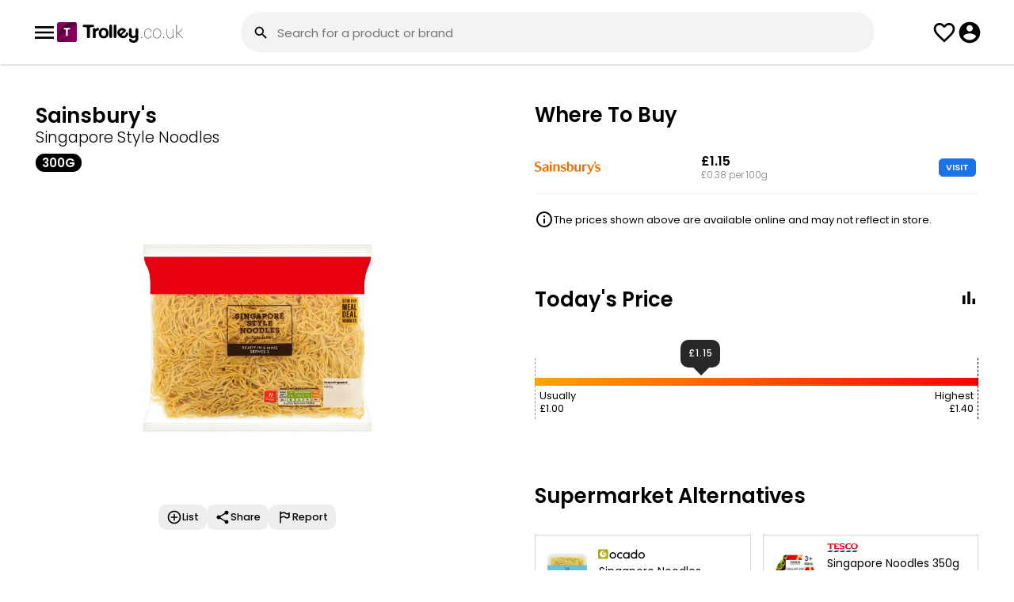

--- FILE ---
content_type: text/html; charset=UTF-8
request_url: https://www.trolley.co.uk/product/sainsburys-singapore-style-noodles/WUK352
body_size: 52569
content:
<!--1--><!DOCTYPE html><html lang="en"><head><meta property="og:image" itemprop="image" content="https://www.trolley.co.uk/product/sainsburys-singapore-style-noodles/WUK352?a=1&img=1.jpg" /><meta name="twitter:image:src" content="https://www.trolley.co.uk/product/sainsburys-singapore-style-noodles/WUK352?a=1&img=1.jpg" /><meta itemprop="image" content="https://www.trolley.co.uk/product/sainsburys-singapore-style-noodles/WUK352?a=1&img=1.jpg" /><meta name="twitter:card" content="summary_large_image"><meta name="twitter:title" content="Sainsbury&#039;s Singapore Style Noodles (300g) - Compare Prices & Where To Buy"><meta name="twitter:description" content="Compare the Best Prices and Offers on Sainsbury&#039;s Singapore Style Noodles (300g) in Sainsbury's. From &pound;1.15. Prices updated daily."><meta charset="UTF-8" /><meta content="width=device-width, initial-scale=1, user-scalable=yes, minimum-scale=1" name="viewport" /><meta content="text/html; charset=utf-8" http-equiv="Content-Type" /><meta content="en-gb" http-equiv="Content-Language" /><title>Sainsbury&#039;s Singapore Style Noodles (300g) - Compare Prices & Where To Buy - Trolley.co.uk</title><meta name="description" content="Compare the Best Prices and Offers on Sainsbury&#039;s Singapore Style Noodles (300g) in Sainsbury's. From &pound;1.15. Prices updated daily." /><link href="/style.css?1.0.85" rel="stylesheet" type="text/css" /><link rel="icon" sizes="192x192" href="/imgs/favicon.png" /><meta name="fo-verify" content="14d1c7e4-3b0c-4ec6-bd90-c2861653d625" /><script> var CODE_RED = 0; var office = 0; check_code_red_redirect(); function check_code_red_redirect(){ if(CODE_RED && location.href.indexOf('//trolley.co.uk/')>0){ location.href=location.href.replace('//trolley.co.uk/','//www.trolley.co.uk/');return; } if(CODE_RED && ( document.cookie.indexOf('uid=')!=-1 || document.cookie.indexOf('muid=')!=-1 ) && location.href.indexOf('/ww.')==-1){ redirect_ww();return; } if(CODE_RED && document.cookie.indexOf('_ga=')!=-1){ var first_visit=document.cookie.split('_ga=')[1].split('; ')[0].split('.')[3]; if(first_visit<(1683191905)){redirect_ww(); return; } } } function redirect_ww(){ if(location.href.indexOf('/ww.')>-1){return;} location.href=location.href.replace('https://www.','https://ww.').replace('https://cache.','https://').replace('https://trolley','https://ww.trolley'); } </script><script src="/javascript.js?1.0.17" type="application/javascript"></script>  <script>var loggedin=0</script></head><body class="_JS-body"><script> function hide_disclaimer(){ fetch('/_library/ajax/hide_disclaimer.php'); document.getElementById('new-disclaimer').classList.add('-hide'); } </script><header><div class="_inner"><button class="js-open-menu"><svg class="icon"><use xlink:href="#svg_menu"></use></svg><menu id="headerMenu"><a href="/deals/" class="_item">Today's Deals</a><a href="/help-guides/" class="_item">Help Guides</a><a href="/app/" class="_item" style="font-weight:bold;">Download App<svg class="nav-download__icon"><use xlink:href="#nav-download"></use></svg></a></menu></button><div><a href="/"><img style="display: block; width: 159px;" src="/imgs/logo.svg" alt=""></a></div><div class="search-bar-outer"><form class=" -show-desktop" method="get" onsubmit="if(this.q.value==''){return false;}if(CODE_RED){return code_red_search_query(this.q.value);}" action="/search/"><input type="hidden" name="from" value="search"><label for="searchInput" class="search-bar -relative"><svg class="icon"><use xlink:href="#svg_search"></use></svg><div><input id="searchInput" tabindex="0" type="text" placeholder="Search for a product or brand" name="q" autocomplete="off" autocapitalize="none" /><div class="suggestions"></div></div><button class="_close-button -hide"><svg class="icon"><use xlink:href="#svg_close"></use></svg></button><button class="_barcode-button"><svg class="icon"><use xlink:href="#svg_barcode"></use></svg></button></label></form></div><button class="search-button -hide-desktop" onclick="showSearch();"><svg class="icon"><use xlink:href="#svg_search"></use></svg></button><a class="list-button" href="/lists/"><svg class="icon"><use xlink:href="#svg_fav"></use></svg></a><button class="js-login-menu" style="cursor:pointer"><svg class="icon"><use xlink:href="#svg_account"></use></svg></button></div><div class="search-header-mob -hide-desktop" style="display:none"><div class="search-bar-outer"><form method="get" onsubmit="if(this.q.value==''){event.preventDefault();}if(CODE_RED){return code_red_search_query(this.q.value);}" action="/search/"><input type="hidden" name="from" value="search"><div class="search-bar"><svg class="icon"><use xlink:href="#svg_search"></use></svg><div><input id="searchInput" tabindex="0" type="text" placeholder="Search for a product or brand" name="q" autocomplete="off" autocapitalize="none" /><div class="suggestions"></div></div><button type="button" class="_close-button -hide"><svg class="icon"><use xlink:href="#svg_close"></use></svg></button><button type="button" class="_barcode-button" onclick="app_modal();"><svg class="icon"><use xlink:href="#svg_barcode"></use></svg></button></div></form></div><button onclick="hideSearch();"><svg class="icon"><use xlink:href="#svg_close"></use></svg></button></div></header><div class="search-bg" id="searchBG" onclick="hideSearchBar()"></div><script>   function showSearch(){ document.querySelector(".search-header-mob").style.display = "flex"; var input = document.querySelector(".search-header-mob #searchInput"); var end = input.value.length; input.setSelectionRange(end, end); input.focus(); console.warn($(input).findParent(".search-bar")); show_suggestions("", $(input).findParent(".search-bar")); } function hideSearch(){ document.querySelector(".search-header-mob").style.display = "none"; } </script><style> @keyframes spin {from {transform:rotate(0deg);}to {transform:rotate(360deg);}} </style><div id="pull_icon" style="position:absolute;top:0;text-align: center;left:0;right:0;opacity:0;display:none;z-index:999;"><svg class="icon" style="width: 45px; height: 45px;margin:auto;animation: spin 600ms infinite linear;"><use xlink:href="#svg_loading"></use></svg></div><style> #TROLLEY_1KJ3M72NZK1{display:none;} .show-iframe-up { opacity: 1; padding-top: 0; visibility: visible; transition: all 500ms ease-out; } #chrome_ext_div { z-index: 100; position: fixed; top: 0; right: 0; } .share-btn{background:red;padding:10px;} .product-profile > div{position:relative;} .product-profile > div:first-child{z-index:2;} .product-profile > div:last-child{z-index:1;} .product-info .js-add_to_list_menu .added{display:none;} .product-info .js-add_to_list_menu.-active .add{display:none;} .product-info .js-add_to_list_menu.-active .added{display:block;} #price_alert .js-add_to_list_menu .added{display:none;} #price_alert .js-add_to_list_menu.-active .add{display:none;} #price_alert .js-add_to_list_menu.-active .added{display:flex;} .usual-price{display: grid; grid-template-columns: 30px 1fr; align-items: center; grid-gap: 10px;} @media(min-width:1000px) { .top-reviews { columns: 2; gap: 40px; } } .top-reviews > div { margin-bottom: 25px;font-size: 1.4rem;line-height: 22px;font-weight: 400; color: #424242; page-break-inside: avoid;word-wrap: break-word; } .top-reviews > div span{ font-weight: 500; color: #000 } .top-reviews > div .rating { position: relative; margin-top: 5px } .top-reviews > div .rating ._stars{ width: 80px; height: 20px; fill:#bec2c4} .top-reviews > div .rating ._stars.-filled{ fill:#f39c12 } .top-reviews > div .rating .stars-overlay{ position: absolute; left: 0; top: 0; overflow: hidden; } .top-reviews h3 { column-span: all;font-size: 1.8rem;margin-bottom: 15px; } .see-more{column-span: all;;width: 100%;position: relative; display: flex; justify-content: center; } .see-more > div{ display: flex;align-items: center;padding: 0 10px 0 21px;background: #fff;font-size: 1.1rem;border-radius: 30px;border: 1px solid #d6d6d6;position: static;z-index: 2; font-weight: 700 } .see-more:before{ display: block; content:""; background: #d6d6d6; height: 1px; width: 100%; position: absolute; top: 13px; } .see-more:after{content:" ";background:red;height:83px;background:linear-gradient(0deg,rgb(255 255 255) 40%,rgb(0 255 255 / 0%) 100%);position:absolute;width:100%;bottom:13px;} .see-more .icon{ width: 24px; height: 24px} .usual-price { display: flex; grid-gap: 5px; justify-content: center; margin-bottom: 10px } .usual-price.-cheaper div{ background: #347d37 } .usual-price.-expensive div{ background: #c03329 } .usual-price div{ font-weight: 700;font-size: 1.1rem;padding: 1px 20px;border-radius: 30px; color: #fff; } .price-history ._bar.-active.-cheaper{background:#347d37 !important;} .price-history ._bar.-active.-cheaper:before{color:#347d37 !important;} .price-history ._bar.-active.-expensive{background:#c03329 !important;} .price-history ._bar.-active.-expensive:before{color:#c03329 !important;} .todays-price ._bar{ position: relative; } .todays-price { width: 100%; background: #000;background: linear-gradient(90deg, green 0%,orange 0%, red 100%); height: 10px; position: relative; margin: 50px 0; } .todays-price .fig{ position: absolute;top: -25px;border-left: 1px dashed; border-color: #979797;padding: 5px;padding-top: 40px; } .todays-price .fig > div{ font-size: 1.2rem; } .todays-price .figure-wrapper > div:last-child { border-right: 1px dashed; border-left: none; left: auto !important; right: 0 } .todays-price .figure-wrapper > div:last-child > div { text-align: right; } .todays-price .fig.-min{ left: 0 } .todays-price .fig.-max{ left: 100% } .todays-price .pointer-pos{ position: absolute;bottom: 23px;} .todays-price .pointer-fig{ background: #282828;position: relative;font-size: 1.1rem;color: #fff;padding: 10px 0;border-radius: 10px;width: 50px;text-align: center;font-weight: 500;letter-spacing: 1px;} .todays-price .pointer-fig:after{ position: absolute;content: "";display: block;left: 16px;border-width: 10px 10px 0 10px;border-color: #282828 transparent transparent transparent;border-style: solid; bottom: -10px;} .price-history-cn,.todays-price-cn{display:none;} .price-history-cn.-active{display:block} .todays-price-cn.-active{display:block; margin: 0 10px} @media(min-width:1000px) {.todays-price-cn.-active{ margin: 0}} .price-history-toggle-cn button svg{height:24px;width:24px;} .product-toolbar { display: flex;grid-gap: 40px;justify-content: center;} .product-toolbar button{ text-align: center; font-size: 1.1rem; font-weight: 500} .product-toolbar button .icon{ width: 32px; height: 32px; margin: auto; margin-bottom: 5px} .modal ._popUp.share-product{max-height:600px;} .good-to-know .badges{ margin: 0; padding: 0; display: flex; grid-gap: 15px; margin-bottom:20px; } .good-to-know .badges .badge-icon{ font-size: 3rem;font-weight: bold; margin-top: -1px; line-height: 30px;} .good-to-know .badges li{ display: flex;width: 70px;height: 70px;justify-content: center;align-items: center;border-radius: 100px;border: 1px solid #a3a3a3;;font-size: 0.9rem;font-weight: 500;flex-direction: column; line-height: 9px;text-align: center;} .good-to-know tr td{ padding-bottom: 10px; font-size: 1.3rem; font-weight: 300;} .good-to-know tr td:first-child{ width: 100px;} .good-to-know tr td:last-child{ font-weight: 500;line-height: 18px;letter-spacing: 0.1px;} .comparison-table .collapse.-active{max-height:440px;overflow:hidden;} .more-sizes.collapse.-active{max-height:450px;overflow:hidden;} .review-dis { flex-grow: 1; } .review-dis .item { display: flex; align-items: center; grid-gap: 10px; margin-bottom:3px } .review-dis .item .figure{ width: 20px; text-align: center; font-size: 1.2rem } .review-dis .item .bar{ background: #e8eaed;width: 100%; border-radius: 20px; overflow: hidden; margin-bottom: 3px; } .review-dis .item .bar ._filled{ background: #f39c12 ;width: 50%;height: 8px; } .non-preferred-title { display: flex;justify-content: space-between;margin-top: 40px;border-bottom: 1px solid #f1f1f1;padding-bottom: 7px;;} .non-preferred-title div{font-size: 1.3rem; font-weight: 600} .non-preferred-title button{ color: #0066b7; font-size: 1.3rem } .product-desc-new { padding-left: 20px;} .product-desc-new li{margin-bottom:10px!important;} .ranked-tags { display: flex; grid-gap: 10px;padding-top: 0!important;padding-bottom: 0!important;} .ranked-tags ._tag{border:1px solid #a3a3a3;border-radius:50px;padding:4px 7px 4px 15px;color:#000;font-size:1.2rem;font-weight:500;display:flex;align-items:center;} .ranked-tags ._tag svg{transform: rotate(270deg);margin-left:5px;} @media(min-width:1000px) {.product-desc-new ul{column-count:2;column-gap:20px;}} .product-desc-new.-active {max-height:130px;overflow: hidden;} .-comp-visit-btn{padding: 3px 8px;border: 1px solid #1a73e8;background:#1a73e8;color: #fff;border-radius: 5px;line-height: 15px;display: inline-block;font-size:11px} .-blue-btn{padding:6px 10px;text-transform:uppercase;border:1px solid #1a73e8;background:#1a73e8;color:#fff;border-radius:5px;line-height:15px;display:inline-block;font-size:11px;} .-scrollable{overflow-x: scroll;overflow-y: hidden;white-space: nowrap;-ms-overflow-style: none;scrollbar-width: none;-webkit-scrollbar: none;} .-scrollable::-webkit-scrollbar {display: none;} .modal ._popUp.alternatives-modal{max-width:600px;max-height:650px;} .store-alternitive .store-logo.-iceland{ width: 56px; } </style><div class="parent product-profile"><div><section class="product-info product-item"><div class="tile"><div style="padding-top: 5px;"><div class="_brand">Sainsbury's</div><div class="_desc">Singapore Style Noodles</div><div class="_size"><div class="tag -d-grey-filled -size-l">300g</div></div></div><div class="_img"><img src="/img/product/WUK352" class="-w-100" alt=""></div></div><style> .product-toolbar2{max-width:280px;margin: auto;justify-content: start;grid-gap:10px;overflow-x: scroll;overflow-y: hidden;white-space: nowrap;-ms-overflow-style: none;scrollbar-width: none;-webkit-scrollbar: none;} .product-toolbar2::-webkit-scrollbar {display: none;} .product-toolbar2 .js-add_to_list_menu.-active .added{display:flex;} .product-toolbar2 button{text-align:center;font-size:1.2rem;font-weight:500;display:flex;align-items:center;background:#eee;border-radius:10px;padding:6px 10px;gap:5px;} .product-toolbar2 button .icon{width:20px;height:20px;margin:auto;} .like_tooltip{position:absolute;top:-30px;padding:5px 12px!important;background:#000;color:#fff;border-radius:5px;font-size:1.3rem;opacity:0;transform:translateY(-20px);transition:opacity 0.3s ease-out,transform 0.3s ease-out;} .like_tooltip::before{content:"";top:100%;left:20px;border:solid transparent;content:"";height:0;width:0;position:absolute;pointer-events:none;border-color:rgba(0,0,0,0);border-top-color:#000;border-width:7px;margin-left:-10px;} .like_tooltip.-active{opacity:1;transform:translateY(0);} </style><div class="tile" style="position:relative"><div class="product-toolbar product-toolbar2"><div class="js-add_to_list_menu {added_class}" onclick="get_list_menu(this);gtag('event', 'click', {'event_category': 'Product Page Lists', 'event_action': 'Clicked Add To List', 'event_label': 'Location - Product Page - Picture'});" data-id="WUK352"><button class="add"><div><svg class="icon"><use xlink:href="#svg_add"></use></svg></div> List </button><button class="added"><div><svg class="icon"><use xlink:href="#svg_added"></use></svg></div> List </button></div><button onclick="share_product();gtag('event', 'click', {'event_category': 'Product Page Share', 'event_action': 'Clicked Share', 'event_label': 'Location - Product Page - Picture'});"><svg class="icon"><use xlink:href="#svg_share"></use></svg> Share </button><button onclick="report_product();gtag('event', 'click', {'event_category': 'Product Page Report', 'event_action': 'Clicked Report', 'event_label': 'Location - Product Page - Below Picture'});"><svg class="icon"><use xlink:href="#svg_flag"></use></svg> Report </button></div></div><script> if(window.matchMedia('(max-width: 1000px)').matches){ $('window').on('scroll',like_tooltip_scroll); }else{ like_tooltip(); } function like_tooltip_scroll(){ if(window.scrollY > 50){ like_tooltip(); $('window').off('scroll',like_tooltip_scroll); } } function like_tooltip(){ setTimeout(()=>{ var like_left = $('._like')[0].offsetLeft; $('.like_tooltip').css({left:like_left+'px'}); setTimeout(()=>{ $('.like_tooltip').addClass('-active') },700); setTimeout(()=>{ $('.like_tooltip').removeClass('-active') },8000); $('window').on('resize',function(e){ var like_left = $('._like')[0].offsetLeft; $('.like_tooltip').css({left:like_left+'px'}); }); },10); } </script></section></div><div><section><div class="tile"><div class="flow-items -space-between"><h2>Where To Buy</h2></div><div class="comparison-table"><div class="collapse "><div class="_item"><div><svg title="Sainsbury's" class="store-logo -sainsburys"><title>Sainsbury's</title><use xlink:href="#svg_sainsburys-logo"></use></svg><div class="_store-opening -color-grey"></div></div><div><div class="_price"><b>&pound;1.15</b><br><div class="_per-item -color-grey">£0.38 per 100g<br></div></div></div><div><a class="button -comp-visit-btn" href="https://redirect.trolley.co.uk/open_store.php?i=3919623&p=WUK352&sp=3" rel="nofollow" target="_blank" onclick="gtag('event', 'click', {'event_category': 'Product Visit', 'event_action': 'Clicked sainsburys', 'event_label': 'Location - Product Page'});"> VISIT </a></div></div></div><style> #other_alternative .disclaim{background:#fff1c6;border:1px solid #dbbc5f;padding:10px 15px;border-radius:6px;margin-bottom:25px;font-size:1.3rem;color:#524c3a;} #other_alternative .product-item{align-items:center;max-width: unset;border-bottom: 1px solid #f1f3f4;padding:10px 15px;display:flex;gap:20px;} #other_alternative .product-item:last-child{border-bottom:0;} #other_alternative .product-item > a{display: flex;align-items: flex-start;gap: 25px;} #other_alternative .product-item ._img{padding:0;} #other_alternative .product-item ._img img{max-width:90px} #other_alternative .product-item ._name{font-size:1.5rem;} #other_alternative .product-item ._price{font-weight: 400;font-size:1.3rem;margin-top:4px;display: flex;gap:6px;} #other_alternative .product-item ._per-item{font-size:1.3rem;} </style><div class="disclaimer price"><svg class="icon"><use xlink:href="#svg_info"></use></svg><span>The prices shown above are available online and may not reflect in store.</span></div></div></div></section><section><div class="tile"><div class="flow-items -space-between"><h2 id="price-history-head">Today's Price</h2><div class="price-history-toggle-cn"><button type="button" class="toggle"><svg class="icon ph-icon"><use xlink:href="#svg_bar_chart"></use></svg></button></div></div><div class="price-history-cn"><script>var current_week=46;var price_max=1.4;var price_history={"1":"1.30","2":"1.30","3":"1.40","4":"1.40","5":"1.40","6":"1.40","7":"1.40","8":"1.40","9":"1.40","10":"1.30","11":"1.00","12":"1.00","13":"1.00","14":"1.00","15":"1.00","16":"1.00","17":"1.00","18":"1.00","19":"1.00","20":"1.00","21":"1.00","22":"1.00","23":"1.00","24":"1.00","25":"1.00","26":"1.00","27":"1.00","28":"1.00","29":"1.00","30":"1.00","31":"1.00","32":"1.00","33":"1.00","34":"1.00","35":"1.00","36":"1.00","37":"1.10","38":"1.15","39":"1.15","40":"1.15","41":"1.15","42":"1.15","43":"1.15","44":"1.15","45":"1.15","46":"1.15","47":"1.15","48":"1.15","49":"1.15","50":"1.30","51":"1.30","52":"1.30","53":"1.30"};</script><div id="price-history" class="price-history"></div><ul><li><a style="display:block;margin-top:40px;font-size:13px;" rel="nofollow" target="_blank" href="/grocery-price-index/brand/?id=289918" onclick="gtag('event', 'click', {'event_category': 'GPI', 'event_action': 'Clicked GPI', 'event_label': 'Location - Price History Graph'});">See how Sainsbury's prices have changed since last year</a></li><li><a style="display:block;margin-top:5px;font-size:13px;" href="https://www.trolley.co.uk/help/">Get real-time and historical pricing data through our API by contacting us.</a></li></ul></div><script> $('.toggle').click(function(e){ var ph = $('.price-history-cn'); var tp = $('.todays-price-cn'); if(ph.hasClass('-active')){ ph.removeClass('-active'); tp.addClass('-active'); $(this).html('<svg class="icon ph-icon"><use xlink:href="#svg_bar_chart"></use></svg>'); $('#price-history-head').text("Today's Price"); }else{ tp.removeClass('-active'); ph.addClass('-active'); $(this).html('<svg class="icon ph-icon"><use xlink:href="#svg_two_lines"></use></svg>'); $('#price-history-head').text('Price History'); } }); </script><div class="todays-price-cn -active"><div class="todays-price"><div class="figure-wrapper"><div class="fig -ususal" style="left:0%"><div>Usually<br><span id="pusual">&pound;1.00</span></div></div><div class="fig -max"><div>Highest<br><span id="pmax">&pound;1.40</span></div></div></div><div class="pointer-pos" style="left:calc(37.5% - 26px)"><div class="pointer-fig"><span id="pcurr">&pound;1.15</span></div></div></div></div></div></section><style> .store-alternatives.collapse.-active {max-height:195px;overflow: hidden;} </style><section class="store-alternitive"><div class="tile"><div><h2>Supermarket Alternatives</h2></div><div class="items-grid store-alternatives collapse -active"><a title="Singapore Noodles" href="/product/m-s-singapore-rice-noodles/GYI682" class="size-item"><img class="_product-img -w-100" src="/img/product/GYI682" /><div><svg style="zoom: 0.8" title="Ocado" class="store-logo -ocado"><title>Ocado</title><use xlink:href="#svg_ocado-logo"></use></svg><div style="margin-bottom: 8px; font-size: 1.3rem; margin-top: 5px !important">Singapore Noodles </div><div style="font-weight: 600; font-size: 1.3rem">£1.75</div><div style="font-weight: 300; font-size: 1.1rem"></div></div></a><a title="Singapore Noodles" href="/product/tesco-singapore-noodles/RRN084" class="size-item"><img class="_product-img -w-100" src="/img/product/RRN084" /><div><svg style="zoom: 0.8" title="Tesco" class="store-logo -tesco"><title>Tesco</title><use xlink:href="#svg_tesco-logo"></use></svg><div style="margin-bottom: 8px; font-size: 1.3rem; margin-top: 5px !important">Singapore Noodles 350g</div><div style="font-weight: 600; font-size: 1.3rem">£4.25</div><div style="font-weight: 300; font-size: 1.1rem">£1.21 per 100g<br></div></div></a><a title="Waitrose Singapore Rice Noodles" href="/product/waitrose-singapore-rice-noodles/GBF904" class="size-item"><img class="_product-img -w-100" src="/img/product/GBF904" /><div><svg style="zoom: 0.8" title="Waitrose" class="store-logo -waitrose"><title>Waitrose</title><use xlink:href="#svg_waitrose-logo"></use></svg><div style="margin-bottom: 8px; font-size: 1.3rem; margin-top: 5px !important">Waitrose Singapore Rice Noodles 275g</div><div style="font-weight: 600; font-size: 1.3rem">£1.50</div><div style="font-weight: 300; font-size: 1.1rem">£0.55 per 100g<br></div></div></a><a title="Straight to Wok Noodles" href="/product/asda-straight-to-wok-noodles/UEU932" class="size-item"><img class="_product-img -w-100" src="/img/product/UEU932" /><div><svg style="zoom: 0.8" title="Asda" class="store-logo -asda"><title>Asda</title><use xlink:href="#svg_asda-logo"></use></svg><div style="margin-bottom: 8px; font-size: 1.3rem; margin-top: 5px !important">Straight to Wok Noodles 300g</div><div style="font-weight: 600; font-size: 1.3rem">£0.93</div><div style="font-weight: 300; font-size: 1.1rem">£0.31 per 100g<br></div></div></a><a title="Singapore Style Noodles Ready Meal for 1" href="/product/sainsburys-singapore-noodles-meal-for-1/QHF575" class="size-item"><img class="_product-img -w-100" src="/img/product/QHF575" /><div><svg style="zoom: 0.8" title="Sainsbury's" class="store-logo -sainsburys"><title>Sainsbury's</title><use xlink:href="#svg_sainsburys-logo"></use></svg><div style="margin-bottom: 8px; font-size: 1.3rem; margin-top: 5px !important">Singapore Style Noodles Ready Meal for 1 400g</div><div style="font-weight: 600; font-size: 1.3rem">£3.50</div><div style="font-weight: 300; font-size: 1.1rem">£0.88 per 100g<br></div></div></a><a title="Instant Noodles Chicken" href="/product/morrisons-instant-noodles-chicken/ACW745" class="size-item"><img class="_product-img -w-100" src="/img/product/ACW745" /><div><svg style="zoom: 0.8" title="Morrisons" class="store-logo -morrisons"><title>Morrisons</title><use xlink:href="#svg_morrisons-logo"></use></svg><div style="margin-bottom: 8px; font-size: 1.3rem; margin-top: 5px !important">Instant Noodles Chicken </div><div style="font-weight: 600; font-size: 1.3rem">£0.50</div><div style="font-weight: 300; font-size: 1.1rem"></div></div></a><a title="Shanghai Beef Noodles" href="/product/iceland-shanghai-beef-noodles/WTV076" class="size-item"><img class="_product-img -w-100" src="/img/product/WTV076" /><div><svg style="zoom: 0.8" title="Iceland" class="store-logo -iceland"><title>Iceland</title><use xlink:href="#svg_iceland-logo"></use></svg><div style="margin-bottom: 8px; font-size: 1.3rem; margin-top: 5px !important">Shanghai Beef Noodles 375g</div><div style="font-weight: 600; font-size: 1.3rem">£2.50</div><div style="font-weight: 300; font-size: 1.1rem">£0.67 per 100g<br></div></div></a></div><button class="see-more" onclick="see_more(this,'.store-alternatives.collapse');"><div>see more <svg class="icon _stars"><use xlink:href="#svg_chevron-down"></use></svg></div></button></div></section><section id="rating_cn"><div class="tile"><div class="review_headline"><h2>Reviews</h2></div><div><div class="rating-overlay"><div><div class="_rating-avg">4.5</div><div><div class="rating"><div class="_fill-overlay" style="width:90%"><svg class="_stars"><use xlink:href="#svg_rating"></use></svg></div><svg class="_stars"><use xlink:href="#svg_rating"></use></svg></div><div class="text -margin-bottom-none" style="font-size: 1.2rem">25 reviews from 1 shop</div></div></div><div class="review-dis"><div class="item"><div class="figure">5</div><div class="bar"><div class="_filled" style="width:100%"></div></div></div><div class="item"><div class="figure">4</div><div class="bar"><div class="_filled" style="width:0%"></div></div></div><div class="item"><div class="figure">3</div><div class="bar"><div class="_filled" style="width:0%"></div></div></div><div class="item"><div class="figure">2</div><div class="bar"><div class="_filled" style="width:0%"></div></div></div><div class="item"><div class="figure">1</div><div class="bar"><div class="_filled" style="width:0%"></div></div></div></div></div></div><div id="submit_review"><style>  .top-reviews > div .rating span{color:#777!important;font-size:12px;} .top-reviews > div .rating svg{fill:#777;cursor:pointer;} .-user-review.-approval {background:#fff8ec;padding:15px;border:1px solid #fae0b7;border-radius:5px;} .-leave-review{font-size:12px;} #leave_review_form{border: 1px solid #e4e5e5;padding: 20px;background: #f1f3f4;margin-top: 20px;border-radius: 5px;} .-send-review{margin-top: 10px;} .-leave-review,.-send-review{padding:6px 10px;} .-leave-review-input textarea{outline:none;color:#424242;padding:13px 17px;border: 1px solid #ddd;max-width: 100%;min-height: 150px;border-radius: 10px;width: 100%;font-size:1.25rem;} .-leave-review-input .disclaimer.-bg-red {padding: 6px 10px;margin-bottom: 20px;border-radius: 5px;color: #fff;color: #fff;font-size: 1.2rem;} .-leave-review-input .disclaimer.-bg-red svg{height: 21px;width: 21px;} .-leave-review-input .rating-overlay{position:relative;} .-leave-review-input .rating-btns{position:absolute;z-index:99;} .-leave-review-input .rating-btns button{width:22px;background:transparent;display:inline-block;height: 22px;vertical-align: middle;} .-leave-review-input ._fill-overlay{transition:width 100ms ease-in-out;} .-leave-review-input label{font-weight:500;display:inline-block;margin:15px 0px 10px;font-size:1.25rem;} .review_start_cn{display: grid;grid-template-columns: 1fr 122px;grid-gap: 20px;align-items: center;justify-content: space-between;} </style><div class="review_start_cn"><div><h3 style="margin:0;margin-bottom:3px;">Review this product</h3><div>Share your thoughts with other customers</div></div><button class="button -login-review -leave-review -blue-btn">WRITE REVIEW</button></div><div class="-leave-review-input -hide-imp"><form id="leave_review_form"><div><label for="leave_review_rating" style="margin-bottom:0;margin-top:0;">How would you rate this product</label><div class="rating-overlay"><div class="rating-btns"><button type=button data-rate=1 title="1 Star"></button><button type=button data-rate=2 title="2 Stars"></button><button type=button data-rate=3 title="3 Stars"></button><button type=button data-rate=4 title="4 Stars"></button><button type=button data-rate=5 title="5 Stars"></button></div><input type="hidden" name="review_rating" id="leave_review_rating" value="{user_review_rating}" required=""><div class="rating"><div class="_fill-overlay" style="width:{user_review_stars}px"><svg class="_stars"><use xlink:href="#svg_rating"></use></svg></div><svg class="_stars"><use xlink:href="#svg_rating"></use></svg></div></div></div><div><label for="leave_review_text">Why did you give this rating</label><textarea name="review_text" id="leave_review_text" required="" maxlength="500" placeholder="Tell us what you liked or disliked and what did you use this product for?">{user_review_text}</textarea></div><button type="button" class="button -send-review -comp-visit-btn">SEND REVIEW</button><input type="hidden" name="leave_review" value="1"></form></div></div><script> var t = new TextCount('#leave_review_text'); </script><script>  $('.rating-btns button').click(function(e){ var rating = parseInt($(this).attr('data-rate')); fill_rating(rating); $('#leave_review_rating').val(rating); }); $('.rating-btns button').on('mouseover',function(e){ var rating = parseInt($(this).attr('data-rate')); fill_rating(rating); }); $('.rating-btns').on('mouseout',function(e){ var rating = parseInt($('#leave_review_rating').val()); fill_rating(rating); }); function fill_rating(rating){ var rating_width = parseInt($('.rating').outerWidth()); var star_width = rating_width / 5; var rate_width = star_width * rating; $('.-leave-review-input ._fill-overlay').css({'width':rate_width+'px'}); }  $('#rating_cn').on('click','.-login-review',function(e){ login_modal('/product/sainsburys-singapore-style-noodles/WUK352?write-review=1','Log in to write a review'); });  $('#rating_cn').on('click','.edit-leave-review',function(e){ show_leave_review(); }); $('#rating_cn').on('click','.-write-leave',function(e){ show_leave_review(); }); function show_leave_review(){ $('.-leave-review-input').removeClass('-hide-imp'); $('.-leave-review').addClass('-hide-imp'); $('.review_start_cn').addClass('-hide-imp'); setTimeout(function(){$('#leave_review_text')[0].focus();},200); $('#submit_review').removeClass('-hide-imp'); }  $('#rating_cn').on('click','.remove-leave-review',function(e){ var parent = $(this).findParent('.-review'); var id = parent.attr('data-id'); if(id){ $ajax({ url: '/product/sainsburys-singapore-style-noodles/WUK352', type: "POST", data: { delete_review:1,id:id}, success: function (msg) {  try{var res = JSON.parse(msg.responseText);}catch(e){return review_fail();} if(res.state=='success'){ notification("Your review has been removed"); parent.remove(); $('#submit_review').removeClass('-hide-imp'); $('.review_start_cn').removeClass('-hide-imp'); $('.button.-leave-review').removeClass('-hide-imp'); $('.-leave-review-input').addClass('-hide-imp'); $('#leave_review_text').val(' '); $('#leave_review_rating').val(' '); fill_rating(0); } } }); } });  $('.-send-review').click(function(e){ const formData = new FormData($("#leave_review_form")[0]); fetch('/product/sainsburys-singapore-style-noodles/WUK352', {method:'POST',body:formData}).then((msg)=>{return msg.text();}).then((response)=>{  try{var res = JSON.parse(response);}catch(e){return review_fail();}  if($('#submit_review .disclaimer')){$('#submit_review .disclaimer').remove();} switch(res.state){ case 'success': if($('.-user-review')){$('.-user-review').remove();} var append_html = res.review_html.stripSlashes(); if($('.top-reviews')){ $('.top-reviews').append_now('start',append_html); }else{ $('.review_headline').append_now('after', '<div class="top-reviews" id="reviews_cn">'+append_html+'</div>') } notification("Thank you for leaving a review."); $('#submit_review').addClass('-hide-imp'); if(!$('#submit_review .review_id')){ $('#submit_review').append_now('<input type=hidden name=review_id class=review_id value="'+res.insert_id+'"'); } $('#rating_cn')[0].scrollIntoView(); break; case 'error': $('#leave_review_form').append_now('start',res.error_html.stripSlashes()); break; default: return review_fail(); } }); }); function review_fail(){ notification('We\'re sorry, it seems like something went wrong. If this persists, please contact us.'); return false; } </script></div></section><section><div class="tile"><div class="flow-items" style="justify-content:space-between;display: flex;flex-direction: row;gap: 10px;line-height:1;"><svg class="icon" style="width: 28px;height: 28px;"><use xlink:href="#svg_info"></use></svg><span style="font-weight: 400;font-size: 1.2rem;">We may earn a small commission on qualifying purchases. Affiliates help keep Trolley.co.uk free to use. <a style="color:grey;text-decoration:underline;" target="_blank" href="https://www.trolley.co.uk/help-guide/how-do-you-generate-revenue/3660">Learn more here.</a></span></div></div></section><script> function show_more(offset){ fetch('?reviews=1&offset='+offset).then(function(resp){return resp.text()}).then(function(html){ $('#show_more').remove(); $('.top-reviews hr').remove(); $('.-review').remove(); $('#reviews_cn')[0].insertAdjacentHTML('beforeend',html); }); } </script><section class="scrollbar-h" id="more_from"><div class="tile"><div class="flow-items" style="justify-content:space-between"><h2>More From Sainsbury's</h2></div><div><div class="products-grid-s"><div class="_inner"><div class="product-item " data-id="QHF575"><a href="/product/sainsburys-singapore-noodles-meal-for-1/QHF575" title="Singapore Style Noodles Ready Meal for 1 (400g)"><div class="_img"><button class="_add {added_class} js-add_to_list_menu" data-id="QHF575" onclick="event.stopPropagation();event.preventDefault();get_list_menu(this);gtag('event', 'click', {'event_category': 'Product Page Lists', 'event_action': 'Clicked Add To List - Search', 'event_label': 'Location - Search Page - Picture'});"><svg class="icon add"><use xlink:href="#svg_add"></use></svg><svg class="icon added"><use xlink:href="#svg_added"></use></svg></button><img src="/img/product/QHF575" loading="lazy"></div><div class="_tag" style="display:flex;gap:5px;align-items:center;"><div class="_size"><div>400g</div></div></div><div class="_info"><div class="_brand">Sainsbury's</div><div class="_desc">Singapore Style Noodles Ready Meal for 1</div><div class="_reviews"><div><span class="-filled" style="width:37px"><svg class="icon"><use xlink:href="#svg_rating"></use></svg></span><svg class="icon"><use xlink:href="#svg_rating"></use></svg></div><div class="count">66</div></div><div class="_price"><div style="display:flex;gap:10px;align-items: center;"></div> &pound;3.50 <div class="_per-item">£0.88 per 100g<br></div></div></div></a></div><div class="product-item " data-id="ZXX592"><a href="/product/sainsburys-rice-noodles/ZXX592" title="Rice Noodles (300g)"><div class="_img"><button class="_add {added_class} js-add_to_list_menu" data-id="ZXX592" onclick="event.stopPropagation();event.preventDefault();get_list_menu(this);gtag('event', 'click', {'event_category': 'Product Page Lists', 'event_action': 'Clicked Add To List - Search', 'event_label': 'Location - Search Page - Picture'});"><svg class="icon add"><use xlink:href="#svg_add"></use></svg><svg class="icon added"><use xlink:href="#svg_added"></use></svg></button><img src="/img/product/ZXX592" loading="lazy"></div><div class="_tag" style="display:flex;gap:5px;align-items:center;"><div class="_size"><div>300g</div></div></div><div class="_info"><div class="_brand">Sainsbury's</div><div class="_desc">Rice Noodles</div><div class="_reviews"><div><span class="-filled" style="width:47px"><svg class="icon"><use xlink:href="#svg_rating"></use></svg></span><svg class="icon"><use xlink:href="#svg_rating"></use></svg></div><div class="count">97</div></div><div class="_price"><div style="display:flex;gap:10px;align-items: center;"></div> &pound;1.15 <div class="_per-item">£0.38 per 100g<br></div></div></div></a></div><div class="product-item " data-id="SSZ126"><a href="/product/sainsburys-mediterranean-style-vegetable-quiche/SSZ126" title="Mediterranean Style Vegetable Quiche (400g)"><div class="_img"><button class="_add {added_class} js-add_to_list_menu" data-id="SSZ126" onclick="event.stopPropagation();event.preventDefault();get_list_menu(this);gtag('event', 'click', {'event_category': 'Product Page Lists', 'event_action': 'Clicked Add To List - Search', 'event_label': 'Location - Search Page - Picture'});"><svg class="icon add"><use xlink:href="#svg_add"></use></svg><svg class="icon added"><use xlink:href="#svg_added"></use></svg></button><img src="/img/product/SSZ126" loading="lazy"></div><div class="_tag" style="display:flex;gap:5px;align-items:center;"><div class="_size"><div>400g</div></div></div><div class="_info"><div class="_brand">Sainsbury's</div><div class="_desc">Mediterranean Style Vegetable Quiche</div><div class="_reviews"><div><span class="-filled" style="width:46px"><svg class="icon"><use xlink:href="#svg_rating"></use></svg></span><svg class="icon"><use xlink:href="#svg_rating"></use></svg></div><div class="count">141</div></div><div class="_price"><div style="display:flex;gap:10px;align-items: center;"></div> &pound;1.99 <div class="_per-item">£0.50 per 100g<br></div></div></div></a></div><div class="product-item " data-id="ZIB405"><a href="/product/sainsburys-chunky-mediterranean-style-vegetables-inspired-to-cook/ZIB405" title="Chunky Mediterranean Style Vegetables Inspired to Cook (600g)"><div class="_img"><button class="_add {added_class} js-add_to_list_menu" data-id="ZIB405" onclick="event.stopPropagation();event.preventDefault();get_list_menu(this);gtag('event', 'click', {'event_category': 'Product Page Lists', 'event_action': 'Clicked Add To List - Search', 'event_label': 'Location - Search Page - Picture'});"><svg class="icon add"><use xlink:href="#svg_add"></use></svg><svg class="icon added"><use xlink:href="#svg_added"></use></svg></button><img src="/img/product/ZIB405" loading="lazy"></div><div class="_tag" style="display:flex;gap:5px;align-items:center;"><div class="_size"><div>600g</div></div></div><div class="_info"><div class="_brand">Sainsbury's</div><div class="_desc">Chunky Mediterranean Style Vegetables Inspired to Cook</div><div class="_reviews"><div><span class="-filled" style="width:51px"><svg class="icon"><use xlink:href="#svg_rating"></use></svg></span><svg class="icon"><use xlink:href="#svg_rating"></use></svg></div><div class="count">53</div></div><div class="_price"><div style="display:flex;gap:10px;align-items: center;"></div> &pound;2.60 <div class="_per-item">£0.43 per 100g<br></div></div></div></a></div><div class="product-item " data-id="IXM697"><a href="/product/sainsburys-protein-noodles/IXM697" title="Protein Noodles (300g)"><div class="_img"><button class="_add {added_class} js-add_to_list_menu" data-id="IXM697" onclick="event.stopPropagation();event.preventDefault();get_list_menu(this);gtag('event', 'click', {'event_category': 'Product Page Lists', 'event_action': 'Clicked Add To List - Search', 'event_label': 'Location - Search Page - Picture'});"><svg class="icon add"><use xlink:href="#svg_add"></use></svg><svg class="icon added"><use xlink:href="#svg_added"></use></svg></button><img src="/img/product/IXM697" loading="lazy"></div><div class="_tag" style="display:flex;gap:5px;align-items:center;"><div class="_size"><div>300g</div></div></div><div class="_info"><div class="_brand">Sainsbury's</div><div class="_desc">Protein Noodles</div><div class="_price"><div style="display:flex;gap:10px;align-items: center;"></div> &pound;1.15 <div class="_per-item">£0.38 per 100g<br></div></div></div></a></div><div class="product-item " data-id="YMY873"><a href="/product/sainsburys-egg-noodles/YMY873" title="Egg Noodles (300g)"><div class="_img"><button class="_add {added_class} js-add_to_list_menu" data-id="YMY873" onclick="event.stopPropagation();event.preventDefault();get_list_menu(this);gtag('event', 'click', {'event_category': 'Product Page Lists', 'event_action': 'Clicked Add To List - Search', 'event_label': 'Location - Search Page - Picture'});"><svg class="icon add"><use xlink:href="#svg_add"></use></svg><svg class="icon added"><use xlink:href="#svg_added"></use></svg></button><img src="/img/product/YMY873" loading="lazy"></div><div class="_tag" style="display:flex;gap:5px;align-items:center;"><div class="_size"><div>300g</div></div></div><div class="_info"><div class="_brand">Sainsbury's</div><div class="_desc">Egg Noodles</div><div class="_price"><div style="display:flex;gap:10px;align-items: center;"></div> &pound;1.15 <div class="_per-item">£0.38 per 100g<br></div></div></div></a></div><div class="product-item " data-id="MDR791"><a href="/product/sainsburys-medium-noodles/MDR791" title="Medium Noodles (250g)"><div class="_img"><button class="_add {added_class} js-add_to_list_menu" data-id="MDR791" onclick="event.stopPropagation();event.preventDefault();get_list_menu(this);gtag('event', 'click', {'event_category': 'Product Page Lists', 'event_action': 'Clicked Add To List - Search', 'event_label': 'Location - Search Page - Picture'});"><svg class="icon add"><use xlink:href="#svg_add"></use></svg><svg class="icon added"><use xlink:href="#svg_added"></use></svg></button><img src="/img/product/MDR791" loading="lazy"></div><div class="_tag" style="display:flex;gap:5px;align-items:center;"><div class="_size"><div>250g</div></div></div><div class="_info"><div class="_brand">Sainsbury's</div><div class="_desc">Medium Noodles</div><div class="_reviews"><div><span class="-filled" style="width:56px"><svg class="icon"><use xlink:href="#svg_rating"></use></svg></span><svg class="icon"><use xlink:href="#svg_rating"></use></svg></div><div class="count">85</div></div><div class="_price"><div style="display:flex;gap:10px;align-items: center;"></div> &pound;0.95 <div class="_per-item">£0.38 per 100g<br></div></div></div></a></div><div class="product-item " data-id="UTH555"><a href="/product/sainsburys-rice-noodles/UTH555" title="Rice Noodles (250g)"><div class="_img"><button class="_add {added_class} js-add_to_list_menu" data-id="UTH555" onclick="event.stopPropagation();event.preventDefault();get_list_menu(this);gtag('event', 'click', {'event_category': 'Product Page Lists', 'event_action': 'Clicked Add To List - Search', 'event_label': 'Location - Search Page - Picture'});"><svg class="icon add"><use xlink:href="#svg_add"></use></svg><svg class="icon added"><use xlink:href="#svg_added"></use></svg></button><img src="/img/product/UTH555" loading="lazy"></div><div class="_tag" style="display:flex;gap:5px;align-items:center;"><div class="_size"><div>250g</div></div></div><div class="_info"><div class="_brand">Sainsbury's</div><div class="_desc">Rice Noodles</div><div class="_reviews"><div><span class="-filled" style="width:47px"><svg class="icon"><use xlink:href="#svg_rating"></use></svg></span><svg class="icon"><use xlink:href="#svg_rating"></use></svg></div><div class="count">97</div></div><div class="_price"><div style="display:flex;gap:10px;align-items: center;"></div> &pound;1.00 <div class="_per-item">£0.40 per 100g<br></div></div></div></a></div><div class="product-item " data-id="RJN357"><a href="/product/sainsburys-fine-egg-noodles/RJN357" title="Fine Egg Noodles (250g)"><div class="_img"><button class="_add {added_class} js-add_to_list_menu" data-id="RJN357" onclick="event.stopPropagation();event.preventDefault();get_list_menu(this);gtag('event', 'click', {'event_category': 'Product Page Lists', 'event_action': 'Clicked Add To List - Search', 'event_label': 'Location - Search Page - Picture'});"><svg class="icon add"><use xlink:href="#svg_add"></use></svg><svg class="icon added"><use xlink:href="#svg_added"></use></svg></button><img src="/img/product/RJN357" loading="lazy"></div><div class="_tag" style="display:flex;gap:5px;align-items:center;"><div class="_size"><div>250g</div></div></div><div class="_info"><div class="_brand">Sainsbury's</div><div class="_desc">Fine Egg Noodles</div><div class="_reviews"><div><span class="-filled" style="width:56px"><svg class="icon"><use xlink:href="#svg_rating"></use></svg></span><svg class="icon"><use xlink:href="#svg_rating"></use></svg></div><div class="count">58</div></div><div class="_price"><div style="display:flex;gap:10px;align-items: center;"></div> &pound;0.95 <div class="_per-item">£0.38 per 100g<br></div></div></div></a></div><div class="product-item " data-id="SRX504"><a href="/product/sainsburys-wholewheat-medium-noodles/SRX504" title="Wholewheat Medium Noodles (250g)"><div class="_img"><button class="_add {added_class} js-add_to_list_menu" data-id="SRX504" onclick="event.stopPropagation();event.preventDefault();get_list_menu(this);gtag('event', 'click', {'event_category': 'Product Page Lists', 'event_action': 'Clicked Add To List - Search', 'event_label': 'Location - Search Page - Picture'});"><svg class="icon add"><use xlink:href="#svg_add"></use></svg><svg class="icon added"><use xlink:href="#svg_added"></use></svg></button><img src="/img/product/SRX504" loading="lazy"></div><div class="_tag" style="display:flex;gap:5px;align-items:center;"><div class="_size"><div>250g</div></div></div><div class="_info"><div class="_brand">Sainsbury's</div><div class="_desc">Wholewheat Medium Noodles</div><div class="_reviews"><div><span class="-filled" style="width:56px"><svg class="icon"><use xlink:href="#svg_rating"></use></svg></span><svg class="icon"><use xlink:href="#svg_rating"></use></svg></div><div class="count">79</div></div><div class="_price"><div style="display:flex;gap:10px;align-items: center;"></div> &pound;0.95 <div class="_per-item">£0.38 per 100g<br></div></div></div></a></div></div></div></div></div></section><section id="related_products"><div class="tile"><div class="flow-items" style="justify-content:space-between"><h2>Related Products</h2></div><div><div class="products-grid-s"><div class="_inner"><div class="product-item " data-id="TPR145"><a href="/product/singapore-style-noodles/TPR145" title="Singapore Style Noodles"><div class="_img"><button class="_add {added_class} js-add_to_list_menu" data-id="TPR145" onclick="event.stopPropagation();event.preventDefault();get_list_menu(this);gtag('event', 'click', {'event_category': 'Product Page Lists', 'event_action': 'Clicked Add To List - Search', 'event_label': 'Location - Search Page - Picture'});"><svg class="icon add"><use xlink:href="#svg_add"></use></svg><svg class="icon added"><use xlink:href="#svg_added"></use></svg></button><img src="/img/product/TPR145" loading="lazy"></div><div class="_tag" style="display:flex;gap:5px;align-items:center;"><div class="_size"></div></div><div class="_info"><div class="_brand">READY, SET…COOK!</div><div class="_desc">Singapore Style Noodles</div><div class="_price"><div style="display:flex;gap:10px;align-items: center;"></div> &pound;0.99 </div></div></a></div><div class="product-item " data-id="LTD965"><a href="/product/slimming-world-singapore-style-noodles/LTD965" title="Singapore-Style Noodles (550g)"><div class="_img"><button class="_add {added_class} js-add_to_list_menu" data-id="LTD965" onclick="event.stopPropagation();event.preventDefault();get_list_menu(this);gtag('event', 'click', {'event_category': 'Product Page Lists', 'event_action': 'Clicked Add To List - Search', 'event_label': 'Location - Search Page - Picture'});"><svg class="icon add"><use xlink:href="#svg_add"></use></svg><svg class="icon added"><use xlink:href="#svg_added"></use></svg></button><img src="/img/product/LTD965" loading="lazy"></div><div class="_tag" style="display:flex;gap:5px;align-items:center;"><div class="_size"><div>550g</div></div></div><div class="_info"><div class="_brand">Slimming World</div><div class="_desc">Singapore-Style Noodles</div><div class="_reviews"><div><span class="-filled" style="width:52px"><svg class="icon"><use xlink:href="#svg_rating"></use></svg></span><svg class="icon"><use xlink:href="#svg_rating"></use></svg></div><div class="count">28</div></div><div class="_price"><div style="display:flex;gap:10px;align-items: center;"></div> &pound;4.50 <div class="_per-item">£0.82 per 100g<br></div></div></div></a></div><div class="product-item " data-id="VAZ528"><a href="/product/tesco-singapore-style-noodles/VAZ528" title="Singapore Style Noodles (700g)"><div class="_img"><button class="_add {added_class} js-add_to_list_menu" data-id="VAZ528" onclick="event.stopPropagation();event.preventDefault();get_list_menu(this);gtag('event', 'click', {'event_category': 'Product Page Lists', 'event_action': 'Clicked Add To List - Search', 'event_label': 'Location - Search Page - Picture'});"><svg class="icon add"><use xlink:href="#svg_add"></use></svg><svg class="icon added"><use xlink:href="#svg_added"></use></svg></button><img src="/img/product/VAZ528" loading="lazy"></div><div class="_tag" style="display:flex;gap:5px;align-items:center;"><div class="_size"><div>700g</div></div></div><div class="_info"><div class="_brand">Tesco</div><div class="_desc">Singapore Style Noodles</div><div class="_reviews"><div><span class="-filled" style="width:52px"><svg class="icon"><use xlink:href="#svg_rating"></use></svg></span><svg class="icon"><use xlink:href="#svg_rating"></use></svg></div><div class="count">18</div></div><div class="_price"><div style="display:flex;gap:10px;align-items: center;"></div> &pound;3.30 <div class="_per-item">£0.47 per 100g<br></div></div></div></a></div><div class="product-item " data-id="JQZ063"><a href="/product/bens-original-street-food-singapore-noodles/JQZ063" title="Street Food Singapore Style (250g)"><div class="_img"><button class="_add {added_class} js-add_to_list_menu" data-id="JQZ063" onclick="event.stopPropagation();event.preventDefault();get_list_menu(this);gtag('event', 'click', {'event_category': 'Product Page Lists', 'event_action': 'Clicked Add To List - Search', 'event_label': 'Location - Search Page - Picture'});"><svg class="icon add"><use xlink:href="#svg_add"></use></svg><svg class="icon added"><use xlink:href="#svg_added"></use></svg></button><img src="/img/product/JQZ063" loading="lazy"></div><div class="_tag" style="display:flex;gap:5px;align-items:center;"><div class="_size"><div>250g</div></div></div><div class="_info"><div class="_brand">Ben's Original</div><div class="_desc">Street Food Singapore Style</div><div class="_reviews"><div><span class="-filled" style="width:36px"><svg class="icon"><use xlink:href="#svg_rating"></use></svg></span><svg class="icon"><use xlink:href="#svg_rating"></use></svg></div><div class="count">3</div></div><div class="_price"><div style="display:flex;gap:10px;align-items: center;"></div> &pound;2.50 <div class="_per-item">£1.00 per 100g<br></div></div></div></a></div><div class="product-item " data-id="KIB469"><a href="/product/co-op-beef-singapore-style-noodles/KIB469" title="Beef Singapore Style Noodles (380g)"><div class="_img"><button class="_add {added_class} js-add_to_list_menu" data-id="KIB469" onclick="event.stopPropagation();event.preventDefault();get_list_menu(this);gtag('event', 'click', {'event_category': 'Product Page Lists', 'event_action': 'Clicked Add To List - Search', 'event_label': 'Location - Search Page - Picture'});"><svg class="icon add"><use xlink:href="#svg_add"></use></svg><svg class="icon added"><use xlink:href="#svg_added"></use></svg></button><img src="/img/product/KIB469" loading="lazy"></div><div class="_tag" style="display:flex;gap:5px;align-items:center;"><div class="_size"><div>380g</div></div></div><div class="_info"><div class="_brand">Co-op</div><div class="_desc">Beef Singapore Style Noodles</div><div class="_price"><div style="display:flex;gap:10px;align-items: center;"></div> &pound;3.85 <div class="_per-item">£1.01 per 100g<br></div></div></div></a></div><div class="product-item " data-id="NBU938"><a href="/product/itsu-grocery-stir-fry-singapore-noodles-cup/NBU938" title="Singapore stir fry style noodles (79g)"><div class="_img"><button class="_add {added_class} js-add_to_list_menu" data-id="NBU938" onclick="event.stopPropagation();event.preventDefault();get_list_menu(this);gtag('event', 'click', {'event_category': 'Product Page Lists', 'event_action': 'Clicked Add To List - Search', 'event_label': 'Location - Search Page - Picture'});"><svg class="icon add"><use xlink:href="#svg_add"></use></svg><svg class="icon added"><use xlink:href="#svg_added"></use></svg></button><img src="/img/product/NBU938" loading="lazy"></div><div class="_tag" style="display:flex;gap:5px;align-items:center;"><div class="_size"><div>79g</div></div></div><div class="_info"><div class="_brand">Itsu</div><div class="_desc">Singapore stir fry style noodles</div><div class="_reviews"><div><span class="-filled" style="width:12px"><svg class="icon"><use xlink:href="#svg_rating"></use></svg></span><svg class="icon"><use xlink:href="#svg_rating"></use></svg></div><div class="count">1</div></div><div class="_price"><div style="display:flex;gap:10px;align-items: center;"></div> &pound;1.85 <div class="_per-item">£2.34 per 100g<br></div></div></div></a></div><div class="product-item " data-id="VNX161"><a href="/product/morrisons-protein-singapore-noodles/VNX161" title="Protein Singapore Style Chicken Noodles (380g)"><div class="_img"><button class="_add {added_class} js-add_to_list_menu" data-id="VNX161" onclick="event.stopPropagation();event.preventDefault();get_list_menu(this);gtag('event', 'click', {'event_category': 'Product Page Lists', 'event_action': 'Clicked Add To List - Search', 'event_label': 'Location - Search Page - Picture'});"><svg class="icon add"><use xlink:href="#svg_add"></use></svg><svg class="icon added"><use xlink:href="#svg_added"></use></svg></button><img src="/img/product/VNX161" loading="lazy"></div><div class="_tag" style="display:flex;gap:5px;align-items:center;"><div class="_size"><div>380g</div></div></div><div class="_info"><div class="_brand">Morrisons</div><div class="_desc">Protein Singapore Style Chicken Noodles</div><div class="_price"><div style="display:flex;gap:10px;align-items: center;"></div> &pound;3.75 <div class="_per-item">£0.99 per 100g<br></div></div></div></a></div><div class="product-item " data-id="MSO587"><a href="/product/asda-singapore-noodles/MSO587" title="Main for Two Singapore Style Noodles"><div class="_img"><button class="_add {added_class} js-add_to_list_menu" data-id="MSO587" onclick="event.stopPropagation();event.preventDefault();get_list_menu(this);gtag('event', 'click', {'event_category': 'Product Page Lists', 'event_action': 'Clicked Add To List - Search', 'event_label': 'Location - Search Page - Picture'});"><svg class="icon add"><use xlink:href="#svg_add"></use></svg><svg class="icon added"><use xlink:href="#svg_added"></use></svg></button><img src="/img/product/MSO587" loading="lazy"></div><div class="_tag" style="display:flex;gap:5px;align-items:center;"><div class="_size"></div></div><div class="_info"><div class="_brand">ASDA</div><div class="_desc">Main for Two Singapore Style Noodles</div><div class="_reviews"><div><span class="-filled" style="width:41px"><svg class="icon"><use xlink:href="#svg_rating"></use></svg></span><svg class="icon"><use xlink:href="#svg_rating"></use></svg></div><div class="count">32</div></div><div class="_price"><div style="display:flex;gap:10px;align-items: center;"></div> &pound;3.84 </div></div></a></div><div class="product-item " data-id="LGW727"><a href="/product/naked-noodle-singapore-curry/LGW727" title="Big Eat Singapore Style Curry Egg Noodles (104g)"><div class="_img"><button class="_add {added_class} js-add_to_list_menu" data-id="LGW727" onclick="event.stopPropagation();event.preventDefault();get_list_menu(this);gtag('event', 'click', {'event_category': 'Product Page Lists', 'event_action': 'Clicked Add To List - Search', 'event_label': 'Location - Search Page - Picture'});"><svg class="icon add"><use xlink:href="#svg_add"></use></svg><svg class="icon added"><use xlink:href="#svg_added"></use></svg></button><img src="/img/product/LGW727" loading="lazy"></div><div class="_tag" style="display:flex;gap:5px;align-items:center;"><div class="_size"><div>104g</div></div></div><div class="_info"><div class="_brand">Naked</div><div class="_desc">Big Eat Singapore Style Curry Egg Noodles</div><div class="_reviews"><div><span class="-filled" style="width:36px"><svg class="icon"><use xlink:href="#svg_rating"></use></svg></span><svg class="icon"><use xlink:href="#svg_rating"></use></svg></div><div class="count">6</div></div><div class="_price"><div style="display:flex;gap:10px;align-items: center;"></div> &pound;1.45 <div class="_per-item">£1.39 per 100g<br></div></div></div></a></div><div class="product-item " data-id="GYI682"><a href="/product/m-s-singapore-rice-noodles/GYI682" title="Singapore Noodles"><div class="_img"><button class="_add {added_class} js-add_to_list_menu" data-id="GYI682" onclick="event.stopPropagation();event.preventDefault();get_list_menu(this);gtag('event', 'click', {'event_category': 'Product Page Lists', 'event_action': 'Clicked Add To List - Search', 'event_label': 'Location - Search Page - Picture'});"><svg class="icon add"><use xlink:href="#svg_add"></use></svg><svg class="icon added"><use xlink:href="#svg_added"></use></svg></button><img src="/img/product/GYI682" loading="lazy"></div><div class="_tag" style="display:flex;gap:5px;align-items:center;"><div class="_size"></div></div><div class="_info"><div class="_brand">M&S</div><div class="_desc">Singapore Noodles</div><div class="_reviews"><div><span class="-filled" style="width:40px"><svg class="icon"><use xlink:href="#svg_rating"></use></svg></span><svg class="icon"><use xlink:href="#svg_rating"></use></svg></div><div class="count">81</div></div><div class="_price"><div style="display:flex;gap:10px;align-items: center;"></div> &pound;1.75 </div></div></a></div></div></div></div></div></section><section id="related_searches"><div class="tile"><div class="flow-items" style="justify-content:space-between"><h2>Related Searches</h2></div><div><div class="items-grid"><a class="list-item" href="/explore/sainsburys"><div>Sainsbury&#039;s</div></a><a class="list-item" href="/explore/noodles"><div>Noodles</div></a><a class="list-item" href="/explore/egg-noodles"><div>Egg Noodles</div></a><a class="list-item" href="/explore/rice-noodles"><div>Rice Noodles</div></a><a class="list-item" href="/explore/ready-meals"><div>Ready Meals</div></a></div></div></div></section></div></div><script type="application/ld+json"> { "@context": "http://www.schema.org", "@type": "Product", "name": "Sainsbury&#039;s Singapore Style Noodles (300g)", "description": "Compare the Best Prices and Offers on Sainsbury&#039;s Singapore Style Noodles (300g) in Sainsbury's. From &pound;1.15. Prices updated daily.", "image": ["https://www.trolley.co.uk/img/product/WUK352"], "sku": "WUK352", "aggregateRating": { "@type": "AggregateRating", "ratingValue": "4.5", "reviewCount": "25" }, "offers": { "@type": "Offer", "priceCurrency": "GBP", "price": "1.15", "availability": "https://schema.org/InStock" } } </script><script>  if($('.comparison-table .see-more')){ var x = 1; var height = 0; $('.collapse > div').each(function(){ if(x==5){return;} height = height + parseInt($(this).outerHeight()); x++; }); $('.comparison-table .collapse')[0].style.maxHeight = height+'px'; } </script><script>  async function share_product(){ if(top.flutter_inappwebview){ var native_share = await top.flutter_inappwebview.callHandler('share', 'https://www.trolley.co.uk/?p=WUK352'); if(native_share==true){ return; } } if(window.matchMedia('(max-width: 1000px)').matches && !window.flutter_inappwebview){ if (navigator.share) { navigator.share({ title: 'Sainsbury&#039;s Singapore Style Noodles (300g) - Compare Prices & Where To Buy', url: 'https://www.trolley.co.uk/product/sainsburys-singapore-style-noodles/WUK352' }); } }else{ modal.set_src(''); modal.setClassName('share-product'); modal.show(); $('._popUp.share-product').append_now('<div style=visibility:hidden><form id="share-hidden-form" action="/product/sainsburys-singapore-style-noodles/WUK352" method="post" target="modal_iframe"><input type="hidden" name="share_puid" value="WUK352"></form></div>'); $('#share-hidden-form')[0].submit(); } } function report_product(){ modal.set_src(''); modal.setClassName('report-product'); modal.show(); $('._popUp.report-product').append_now('<div style=visibility:hidden><form id="report-hidden-form" action="/product/sainsburys-singapore-style-noodles/WUK352" method="post" target="modal_iframe"><input type="hidden" name="report_puid" value="WUK352"></form></div>'); $('#report-hidden-form')[0].submit(); } </script><script> function see_more(ths, target){ $(ths).remove(); $(target).removeClass('-active'); $(target)[0].style.maxHeight = 'unset'; } </script><script>console.log('asd'); window.mobileCheck = function() { let check = false; (function(a){if(/(android|bb\d+|meego).+mobile|avantgo|bada\/|blackberry|blazer|compal|elaine|fennec|hiptop|iemobile|ip(hone|od)|iris|kindle|lge |maemo|midp|mmp|mobile.+firefox|netfront|opera m(ob|in)i|palm( os)?|phone|p(ixi|re)\/|plucker|pocket|psp|series(4|6)0|symbian|treo|up\.(browser|link)|vodafone|wap|windows ce|xda|xiino/i.test(a)||/1207|6310|6590|3gso|4thp|50[1-6]i|770s|802s|a wa|abac|ac(er|oo|s\-)|ai(ko|rn)|al(av|ca|co)|amoi|an(ex|ny|yw)|aptu|ar(ch|go)|as(te|us)|attw|au(di|\-m|r |s )|avan|be(ck|ll|nq)|bi(lb|rd)|bl(ac|az)|br(e|v)w|bumb|bw\-(n|u)|c55\/|capi|ccwa|cdm\-|cell|chtm|cldc|cmd\-|co(mp|nd)|craw|da(it|ll|ng)|dbte|dc\-s|devi|dica|dmob|do(c|p)o|ds(12|\-d)|el(49|ai)|em(l2|ul)|er(ic|k0)|esl8|ez([4-7]0|os|wa|ze)|fetc|fly(\-|_)|g1 u|g560|gene|gf\-5|g\-mo|go(\.w|od)|gr(ad|un)|haie|hcit|hd\-(m|p|t)|hei\-|hi(pt|ta)|hp( i|ip)|hs\-c|ht(c(\-| |_|a|g|p|s|t)|tp)|hu(aw|tc)|i\-(20|go|ma)|i230|iac( |\-|\/)|ibro|idea|ig01|ikom|im1k|inno|ipaq|iris|ja(t|v)a|jbro|jemu|jigs|kddi|keji|kgt( |\/)|klon|kpt |kwc\-|kyo(c|k)|le(no|xi)|lg( g|\/(k|l|u)|50|54|\-[a-w])|libw|lynx|m1\-w|m3ga|m50\/|ma(te|ui|xo)|mc(01|21|ca)|m\-cr|me(rc|ri)|mi(o8|oa|ts)|mmef|mo(01|02|bi|de|do|t(\-| |o|v)|zz)|mt(50|p1|v )|mwbp|mywa|n10[0-2]|n20[2-3]|n30(0|2)|n50(0|2|5)|n7(0(0|1)|10)|ne((c|m)\-|on|tf|wf|wg|wt)|nok(6|i)|nzph|o2im|op(ti|wv)|oran|owg1|p800|pan(a|d|t)|pdxg|pg(13|\-([1-8]|c))|phil|pire|pl(ay|uc)|pn\-2|po(ck|rt|se)|prox|psio|pt\-g|qa\-a|qc(07|12|21|32|60|\-[2-7]|i\-)|qtek|r380|r600|raks|rim9|ro(ve|zo)|s55\/|sa(ge|ma|mm|ms|ny|va)|sc(01|h\-|oo|p\-)|sdk\/|se(c(\-|0|1)|47|mc|nd|ri)|sgh\-|shar|sie(\-|m)|sk\-0|sl(45|id)|sm(al|ar|b3|it|t5)|so(ft|ny)|sp(01|h\-|v\-|v )|sy(01|mb)|t2(18|50)|t6(00|10|18)|ta(gt|lk)|tcl\-|tdg\-|tel(i|m)|tim\-|t\-mo|to(pl|sh)|ts(70|m\-|m3|m5)|tx\-9|up(\.b|g1|si)|utst|v400|v750|veri|vi(rg|te)|vk(40|5[0-3]|\-v)|vm40|voda|vulc|vx(52|53|60|61|70|80|81|83|85|98)|w3c(\-| )|webc|whit|wi(g |nc|nw)|wmlb|wonu|x700|yas\-|your|zeto|zte\-/i.test(a.substr(0,4))) check = true;})(navigator.userAgent||navigator.vendor||window.opera); return check; }; function getOS(){ var OSName = "Unknown OS"; if (navigator.userAgent.indexOf("Win") != -1) OSName = "Windows"; if (navigator.userAgent.indexOf("Mac") != -1) OSName = "Macintosh"; if (navigator.userAgent.indexOf("Linux") != -1) OSName = "Linux"; if (navigator.userAgent.indexOf("Android") != -1) OSName = "Android"; if (navigator.userAgent.indexOf("like Mac") != -1) OSName = "iOS"; return OSName; } window.addEventListener('load', function() { setTimeout(function() { var timing = window.performance.timing; var userTime = timing.loadEventEnd - timing.navigationStart; if (userTime > 2000) { console.log('Page load time is ' + userTime + ' ms.'); var resourceList = window.performance.getEntriesByType("resource"); console.table(resourceList); var xhr = new XMLHttpRequest(); xhr.open('POST', '/product/slowlog.php', true); xhr.setRequestHeader('Content-type', 'application/x-www-form-urlencoded');  var navigationStart = timing.navigationStart; var params = [ 'v=3', 'url=' + window.location.href, 'roundTripTime=' + navigator.connection.rtt/1000, 'dnsLookupTime=' + (timing.domainLookupEnd - timing.domainLookupStart)/1000, 'connectTime=' + (timing.connectEnd - timing.connectStart)/1000, 'requestTime=' + (timing.responseStart - timing.requestStart)/1000, 'phpTime=0.251', 'responseTime=' + (timing.responseEnd - timing.responseStart)/1000, 'TTFB=' + (timing.responseStart - timing.navigationStart)/1000, 'domContentLoadTime=' + (timing.domContentLoadedEventStart - timing.domLoading)/1000, 'domLoadTime=' + (timing.domComplete - timing.domLoading)/1000, 'loadEventTime=' + (timing.loadEventEnd - timing.loadEventStart)/1000, 'totalTime=' + userTime/1000,  'blank=', 'networkType=' + navigator.connection.effectiveType, 'downloadSpeed=' + navigator.connection.downlink,  'blank2=', 'device=' + (mobileCheck() ? 'mobile' : 'desktop'), 'OS='+getOS() ].join('&'); xhr.send(params); } }, 100); }); </script><script>  share_button_event();  $('win').load(create_price_history); function create_price_history(){ if(typeof price_history === 'undefined'){return;} var html='',percent=0; Object.keys(price_history).forEach(function(week) { percent=Math.round((price_history[week]/price_max)*100); html += '<div title="&pound;'+price_history[week]+'"><div price="&pound;'+price_history[week]+'" class="_bar '+(week==current_week?'-active {usual_price_class}':'')+'" style="height:'+percent+'%"></div></div>'; }); $('#price-history')[0].insertAdjacentHTML('beforeend',html); } function price_alert(btn){ if(CODE_RED==1){ var modal = new Modal; modal.set_src('/CODE_RED_static_pages/price_alert.html'); modal.setClassName('code-red-add-list'); modal.show(); return; } if(loggedin){ get_list_menu(btn,{'no_quick_list':1}); return; } login_intro_modal(); }  try{ $('.thumb_down').click(function(e){ e.preventDefault(); product_vote($(this),'down'); }); $('.thumb_up').click(function(e){ e.preventDefault(); product_vote($(this),'up'); }); }catch(e){} function product_vote(element,vote){ var alt_id = element.findParent('._votes').attr('data-alt'); $ajax({ url: "/product/sainsburys-singapore-style-noodles/WUK352", type: "POST", data:{product_vote:1,vote:vote,alt_id:alt_id}, success: function (msg){ $('._votes > div').removeClass('-active'); element.addClass('-active'); } }); } </script><footer><div class="parent"><div class="mobile-apps"><a target="_blank" href="https://apps.apple.com/gb/app/trolley-co-uk/id1573111597"><img src="/imgs/ios-button.svg" alt="Download on iOS"></a><a target="_blank" href="https://play.google.com/store/apps/details?id=trolley.co.uk"><img src="/imgs/android-button.svg" alt="Download on Android"></a></div><div><div class="text -weight-m -font-size-s -margin-bottom-none">Trolley.co.uk - Online Price Comparison Website © 2023</div><div class="text -font-size-s -max-width-none -margin-bottom-none"></div><a style="font-weight:bold;" onclick="gtag('event', 'click', {'event_category': 'Feedback', 'event_action': 'Clicked Submit Feedback', 'event_label': 'Location - Footer'});" href="https://trolley.sleekplan.app/" target="_blank">Submit Feedback</a> &nbsp; <a href="/about/">About</a> &nbsp; <a href="/our-sponsors/">Our Sponsors</a> &nbsp; <a href="/terms">Terms</a> &nbsp; <a href="/privacy-policy">Privacy</a> &nbsp; <a href="/help/">Help</a> &nbsp; </div></div></footer><div class="mobile-nav -hide-desktop -hide"><button><a href="/"><svg class="icon"><use xlink:href="#svg_home"></use></svg></a></button><button onclick="showSearch();"><svg class="icon"><use xlink:href="#svg_search"></use></svg></button><button class="list-button"><a href="/lists"><svg class="icon"><use xlink:href="#svg_fav"></use></svg></a></button></div><svg width="0" height="0" class="hidden"><symbol xmlns="http://www.w3.org/2000/svg" viewBox="0 0 24 24" id="svg_tag"><path fill="currentColor" d="M21.41 11.58L12.41 2.58A2 2 0 0 0 11 2H4A2 2 0 0 0 2 4V11A2 2 0 0 0 2.59 12.42L11.59 21.42A2 2 0 0 0 13 22A2 2 0 0 0 14.41 21.41L21.41 14.41A2 2 0 0 0 22 13A2 2 0 0 0 21.41 11.58M13 20L4 11V4H11L20 13M6.5 5A1.5 1.5 0 1 1 5 6.5A1.5 1.5 0 0 1 6.5 5Z" /></symbol><symbol xmlns="http://www.w3.org/2000/svg" viewBox="0 0 24 24" id="svg_fav"><path d="M0 0h24v24H0V0z" fill="none"></path><path d="M16.5 3c-1.74 0-3.41.81-4.5 2.09C10.91 3.81 9.24 3 7.5 3 4.42 3 2 5.42 2 8.5c0 3.78 3.4 6.86 8.55 11.54L12 21.35l1.45-1.32C18.6 15.36 22 12.28 22 8.5 22 5.42 19.58 3 16.5 3zm-4.4 15.55l-.1.1-.1-.1C7.14 14.24 4 11.39 4 8.5 4 6.5 5.5 5 7.5 5c1.54 0 3.04.99 3.57 2.36h1.87C13.46 5.99 14.96 5 16.5 5c2 0 3.5 1.5 3.5 3.5 0 2.89-3.14 5.74-7.9 10.05z"></path></symbol><symbol xmlns="http://www.w3.org/2000/svg" viewBox="0 0 24 24" id="svg_download"><path d="M5,20H19V18H5M19,9H15V3H9V9H5L12,16L19,9Z" /></symbol><symbol xmlns="http://www.w3.org/2000/svg" viewBox="0 0 24 24" id="svg_copy"><path d="M19,21H8V7H19M19,5H8A2,2 0 0,0 6,7V21A2,2 0 0,0 8,23H19A2,2 0 0,0 21,21V7A2,2 0 0,0 19,5M16,1H4A2,2 0 0,0 2,3V17H4V3H16V1Z" /></symbol><symbol xmlns="http://www.w3.org/2000/svg" fill="#000000" viewBox="0 0 24 24" id="svg_account"><path d="M0 0h24v24H0z" fill="none"></path><path d="M12 2C6.48 2 2 6.48 2 12s4.48 10 10 10 10-4.48 10-10S17.52 2 12 2zm0 3c1.66 0 3 1.34 3 3s-1.34 3-3 3-3-1.34-3-3 1.34-3 3-3zm0 14.2c-2.5 0-4.71-1.28-6-3.22.03-1.99 4-3.08 6-3.08 1.99 0 5.97 1.09 6 3.08-1.29 1.94-3.5 3.22-6 3.22z"></path></symbol><symbol xmlns="http://www.w3.org/2000/svg" fill="#000000" viewBox="0 0 24 24" id="svg_menu"><path d="M0 0h24v24H0z" fill="none"></path><path d="M3 18h18v-2H3v2zm0-5h18v-2H3v2zm0-7v2h18V6H3z"></path></symbol><symbol xmlns="http://www.w3.org/2000/svg" fill="#000000" viewBox="0 0 24 24" id="svg_forward"><path d="M0 0h24v24H0z" fill="none"></path><path d="M12 4l-1.41 1.41L16.17 11H4v2h12.17l-5.58 5.59L12 20l8-8z"></path></symbol><symbol xmlns="http://www.w3.org/2000/svg" viewBox="0 0 1108.28 201.66" id="svg_rating"><path d="M106.14 162.07l65.59 39.59-17.41-74.61 58-50.21L136 70.37 106.14 0 76.31 70.37 0 76.84l58 50.21-17.46 74.61zm222 0l65.59 39.59-17.41-74.61 58-50.21L358 70.37 328.14 0l-29.83 70.37L222 76.84l58 50.21-17.41 74.61zm230 0l65.59 39.59-17.41-74.61 58-50.21L588 70.37 558.14 0l-29.83 70.37L452 76.84l58 50.21-17.41 74.61zm222 0l65.59 39.59-17.41-74.61 58-50.21L810 70.37 780.14 0l-29.83 70.37L674 76.84l58 50.21-17.41 74.61zm222 0l65.59 39.59-17.41-74.61 58-50.21-76.32-6.47L1002.14 0l-29.83 70.37L896 76.84l58 50.21-17.41 74.61z"></path></symbol><symbol xmlns="http://www.w3.org/2000/svg" viewBox="0 0 24 24" id="svg_search"><path d="M0 0h24v24H0V0z" fill="none"></path><path d="M15.5 14h-.79l-.28-.27a6.5 6.5 0 001.48-5.34c-.47-2.78-2.79-5-5.59-5.34a6.505 6.505 0 00-7.27 7.27c.34 2.8 2.56 5.12 5.34 5.59a6.5 6.5 0 005.34-1.48l.27.28v.79l4.25 4.25c.41.41 1.08.41 1.49 0 .41-.41.41-1.08 0-1.49L15.5 14zm-6 0C7.01 14 5 11.99 5 9.5S7.01 5 9.5 5 14 7.01 14 9.5 11.99 14 9.5 14z"></path></symbol><symbol xmlns="http://www.w3.org/2000/svg" viewBox="0 0 24 24" id="svg_barcode"><path d="M4 6h2v12H4V6m3 0h1v12H7V6m2 0h3v12H9V6m4 0h1v12h-1V6m3 0h2v12h-2V6m3 0h1v12h-1V6M2 4v4H0V4a2 2 0 012-2h4v2H2m20-2a2 2 0 012 2v4h-2V4h-4V2h4M2 16v4h4v2H2a2 2 0 01-2-2v-4h2m20 4v-4h2v4a2 2 0 01-2 2h-4v-2h4z"></path></symbol><symbol xmlns="http://www.w3.org/2000/svg" xmlns:xlink="http://www.w3.org/1999/xlink" version="1.1" viewBox="0 0 24 24" id="svg_chevron-right-circle"><path d="M22,12A10,10 0 0,1 12,22A10,10 0 0,1 2,12A10,10 0 0,1 12,2A10,10 0 0,1 22,12M10,18L16,12L10,6L8.6,7.4L13.2,12L8.6,16.6L10,18Z"></path></symbol><symbol xmlns="http://www.w3.org/2000/svg" fill="#000000" viewBox="0 0 24 24" id="svg_add"><path d="M0 0h24v24H0z" fill="none"></path><path d="M13 7h-2v4H7v2h4v4h2v-4h4v-2h-4V7zm-1-5C6.48 2 2 6.48 2 12s4.48 10 10 10 10-4.48 10-10S17.52 2 12 2zm0 18c-4.41 0-8-3.59-8-8s3.59-8 8-8 8 3.59 8 8-3.59 8-8 8z"></path></symbol><symbol xmlns="http://www.w3.org/2000/svg" fill="#000000" viewBox="0 0 24 24" id="svg_minus"><path fill="currentColor" d="M19,13H5V11H19V13Z" /></symbol><symbol xmlns="http://www.w3.org/2000/svg" viewBox="0 0 24 24" id="svg_qty"><path d="M0 0h24v24H0V0z" fill="none"></path><path d="M18.3 5.71a.996.996 0 00-1.41 0L12 10.59 7.11 5.7A.996.996 0 105.7 7.11L10.59 12 5.7 16.89a.996.996 0 101.41 1.41L12 13.41l4.89 4.89a.996.996 0 101.41-1.41L13.41 12l4.89-4.89c.38-.38.38-1.02 0-1.4z"></path></symbol><symbol xmlns="http://www.w3.org/2000/svg" fill="#000000" viewBox="0 0 24 24" id="svg_tune"><path d="M0 0h24v24H0z" fill="none"></path><path d="M3 17v2h6v-2H3zM3 5v2h10V5H3zm10 16v-2h8v-2h-8v-2h-2v6h2zM7 9v2H3v2h4v2h2V9H7zm14 4v-2H11v2h10zm-6-4h2V7h4V5h-4V3h-2v6z"></path></symbol><symbol xmlns="http://www.w3.org/2000/svg" viewBox="0 0 24 24" id="svg_location"><path d="M0 0h24v24H0z" fill="none"></path><path d="M12 2C8.13 2 5 5.13 5 9c0 5.25 7 13 7 13s7-7.75 7-13c0-3.87-3.13-7-7-7zm0 9.5c-1.38 0-2.5-1.12-2.5-2.5s1.12-2.5 2.5-2.5 2.5 1.12 2.5 2.5-1.12 2.5-2.5 2.5z"></path></symbol><symbol xmlns="http://www.w3.org/2000/svg" viewBox="0 0 24 24" id="svg_location-clear"><path d="M12,6.5A2.5,2.5 0 0,1 14.5,9A2.5,2.5 0 0,1 12,11.5A2.5,2.5 0 0,1 9.5,9A2.5,2.5 0 0,1 12,6.5M12,2A7,7 0 0,1 19,9C19,14.25 12,22 12,22C12,22 5,14.25 5,9A7,7 0 0,1 12,2M12,4A5,5 0 0,0 7,9C7,10 7,12 12,18.71C17,12 17,10 17,9A5,5 0 0,0 12,4Z" /></symbol><symbol xmlns="http://www.w3.org/2000/svg" viewBox="0 0 24 24" id="svg_close"><path d="M0 0h24v24H0V0z" fill="none"></path><path d="M19 6.41L17.59 5 12 10.59 6.41 5 5 6.41 10.59 12 5 17.59 6.41 19 12 13.41 17.59 19 19 17.59 13.41 12 19 6.41z"></path></symbol><symbol xmlns="http://www.w3.org/2000/svg" fill="#8a005d" viewBox="0 0 24 24" id="svg_added"><path d="M0 0h24v24H0z" fill="none"></path><path d="M12 2C6.48 2 2 6.48 2 12s4.48 10 10 10 10-4.48 10-10S17.52 2 12 2zm-2 15l-5-5 1.41-1.41L10 14.17l7.59-7.59L19 8l-9 9z"></path></symbol><symbol xmlns="http://www.w3.org/2000/svg" viewBox="0 0 24 24" id="svg_info"><path d="M11 9h2V7h-2m1 13c-4.41 0-8-3.59-8-8s3.59-8 8-8 8 3.59 8 8-3.59 8-8 8m0-18A10 10 0 0 0 2 12a10 10 0 0 0 10 10 10 10 0 0 0 10-10A10 10 0 0 0 12 2m-1 15h2v-6h-2v6z"></path></symbol><symbol xmlns="http://www.w3.org/2000/svg" viewBox="0 0 24 24" id="svg_expand-more"><path d="M24 24H0V0h24v24z" fill="none" opacity=".87"></path><path d="M16.59 8.59L12 13.17 7.41 8.59 6 10l6 6 6-6-1.41-1.41z"></path></symbol><symbol xmlns="http://www.w3.org/2000/svg" fill="#000000" viewBox="0 0 24 24" id="svg_share"><path d="M0 0h24v24H0z" fill="none"></path><path d="M18 16.08c-.76 0-1.44.3-1.96.77L8.91 12.7c.05-.23.09-.46.09-.7s-.04-.47-.09-.7l7.05-4.11c.54.5 1.25.81 2.04.81 1.66 0 3-1.34 3-3s-1.34-3-3-3-3 1.34-3 3c0 .24.04.47.09.7L8.04 9.81C7.5 9.31 6.79 9 6 9c-1.66 0-3 1.34-3 3s1.34 3 3 3c.79 0 1.5-.31 2.04-.81l7.12 4.16c-.05.21-.08.43-.08.65 0 1.61 1.31 2.92 2.92 2.92 1.61 0 2.92-1.31 2.92-2.92s-1.31-2.92-2.92-2.92z"></path></symbol><symbol xmlns="http://www.w3.org/2000/svg" viewBox="0 0 24 24" xml:space="preserve" id="svg_share_arrow"><path d="m21.707 11.293-8-8A1 1 0 0 0 12 4v3.545A11.015 11.015 0 0 0 2 18.5V20a1 1 0 0 0 1.784.62 11.456 11.456 0 0 1 7.887-4.049c.05-.006.175-.016.329-.026V20a1 1 0 0 0 1.707.707l8-8a1 1 0 0 0 0-1.414ZM14 17.586V15.5a1 1 0 0 0-1-1c-.255 0-1.296.05-1.562.085a14.005 14.005 0 0 0-7.386 2.948A9.013 9.013 0 0 1 13 9.5a1 1 0 0 0 1-1V6.414L19.586 12Z"></path></symbol><symbol xmlns="http://www.w3.org/2000/svg" data-name="Layer 1" viewBox="0 0 24 24" id="svg_broken_heart"><path d="M20.16 4.61A6.27 6.27 0 0 0 12 4a6.27 6.27 0 0 0-8.16 9.48l7.45 7.46a1 1 0 0 0 1.42 0l7.45-7.46a6.27 6.27 0 0 0 0-8.87Zm-1.41 7.45L12 18.81l-6.75-6.75a4.26 4.26 0 0 1 5.54-6.45l-1.71 4a1 1 0 0 0 0 .83 1 1 0 0 0 .65.53l2.77.7-1.4 2.89a1 1 0 0 0 .46 1.34 1 1 0 0 0 .44.1 1 1 0 0 0 .9-.56l2-4a1 1 0 0 0 0-.86 1.05 1.05 0 0 0-.67-.55l-2.83-.71 1.45-3.39a4.26 4.26 0 0 1 5.92 6.13Z"></path></symbol><symbol xmlns="http://www.w3.org/2000/svg" viewBox="0 0 48 48" id="svg_add2"><path d="M22.5 38V25.5H10V22.5H22.5V10H25.5V22.5H38V25.5H25.5V38Z"></path></symbol><symbol xmlns="http://www.w3.org/2000/svg" viewBox="0 0 48 48" id="svg_home"><path d="M8 42V21.95L3.8 25.15L2 22.75L8 18.2V12.5H11V15.9L24 6L46 22.8L44.2 25.15L40 21.95V42ZM11 39H22.5V31H25.5V39H37V19.65L24 9.75L11 19.65ZM8 10Q8 7.7 9.625 6.1Q11.25 4.5 13.5 4.5Q14.55 4.5 15.275 3.75Q16 3 16 2H19Q19 4.25 17.4 5.875Q15.8 7.5 13.5 7.5Q12.5 7.5 11.75 8.225Q11 8.95 11 10ZM11 39H22.5H25.5H37H24H11Z"></path></symbol><symbol xmlns="http://www.w3.org/2000/svg" viewBox="0 0 48 48" id="svg_bin"><path d="M13.05 42q-1.2 0-2.1-.9-.9-.9-.9-2.1V10.5H8v-3h9.4V6h13.2v1.5H40v3h-2.05V39q0 1.2-.9 2.1-.9.9-2.1.9Zm5.3-7.3h3V14.75h-3Zm8.3 0h3V14.75h-3Z"/></symbol><symbol xmlns="http://www.w3.org/2000/svg" viewBox="0 0 24 24" id="svg_notifications"><path d="M0 0h24v24H0V0z" fill="none"></path><path d="M12 22c1.1 0 2-.9 2-2h-4c0 1.1.9 2 2 2zm6-6v-5c0-3.07-1.63-5.64-4.5-6.32V4c0-.83-.67-1.5-1.5-1.5s-1.5.67-1.5 1.5v.68C7.64 5.36 6 7.92 6 11v5l-2 2v1h16v-1l-2-2zm-2 1H8v-6c0-2.48 1.51-4.5 4-4.5s4 2.02 4 4.5v6zM7.58 4.08L6.15 2.65C3.75 4.48 2.17 7.3 2.03 10.5h2a8.445 8.445 0 013.55-6.42zm12.39 6.42h2c-.15-3.2-1.73-6.02-4.12-7.85l-1.42 1.43a8.495 8.495 0 013.54 6.42z"></path></symbol><symbol xmlns="http://www.w3.org/2000/svg" viewBox="0 0 24 24" id="svg_flag"><path fill="currentColor" d="M6,3A1,1 0 0,1 7,4V4.88C8.06,4.44 9.5,4 11,4C14,4 14,6 16,6C19,6 20,4 20,4V12C20,12 19,14 16,14C13,14 13,12 11,12C8,12 7,14 7,14V21H5V4A1,1 0 0,1 6,3M7,7.25V11.5C7,11.5 9,10 11,10C13,10 14,12 16,12C18,12 18,11 18,11V7.5C18,7.5 17,8 16,8C14,8 13,6 11,6C9,6 7,7.25 7,7.25Z" /></symbol><symbol xmlns="http://www.w3.org/2000/svg" viewBox="0 0 24 24" id="svg_user"><path d="M12,4A4,4 0 0,1 16,8A4,4 0 0,1 12,12A4,4 0 0,1 8,8A4,4 0 0,1 12,4M12,14C16.42,14 20,15.79 20,18V20H4V18C4,15.79 7.58,14 12,14Z" /></symbol><symbol xmlns="http://www.w3.org/2000/svg" viewBox="0 0 24 24" id="svg_multiuser"><path fill="currentColor" d="M16 17V19H2V17S2 13 9 13 16 17 16 17M12.5 7.5A3.5 3.5 0 1 0 9 11A3.5 3.5 0 0 0 12.5 7.5M15.94 13A5.32 5.32 0 0 1 18 17V19H22V17S22 13.37 15.94 13M15 4A3.39 3.39 0 0 0 13.07 4.59A5 5 0 0 1 13.07 10.41A3.39 3.39 0 0 0 15 11A3.5 3.5 0 0 0 15 4Z" /></symbol><symbol xmlns="http://www.w3.org/2000/svg" viewBox="0 0 24 24" id="svg_bell"><path d="M10 21H14C14 22.1 13.1 23 12 23S10 22.1 10 21M21 19V20H3V19L5 17V11C5 7.9 7 5.2 10 4.3V4C10 2.9 10.9 2 12 2S14 2.9 14 4V4.3C17 5.2 19 7.9 19 11V17L21 19M17 11C17 8.2 14.8 6 12 6S7 8.2 7 11V18H17V11Z" /></symbol><symbol xmlns="http://www.w3.org/2000/svg" viewBox="0 0 24 24" id="svg_bell-s-filled"><path d="M21,19V20H3V19L5,17V11C5,7.9 7.03,5.17 10,4.29C10,4.19 10,4.1 10,4A2,2 0 0,1 12,2A2,2 0 0,1 14,4C14,4.1 14,4.19 14,4.29C16.97,5.17 19,7.9 19,11V17L21,19M14,21A2,2 0 0,1 12,23A2,2 0 0,1 10,21M19.75,3.19L18.33,4.61C20.04,6.3 21,8.6 21,11H23C23,8.07 21.84,5.25 19.75,3.19M1,11H3C3,8.6 3.96,6.3 5.67,4.61L4.25,3.19C2.16,5.25 1,8.07 1,11Z" /></symbol><symbol xmlns="http://www.w3.org/2000/svg" viewBox="0 0 24 24" id="svg_new-window"><path fill="currentColor" d="M23,12L19,8V11H10V13H19V16M1,18V6C1,4.89 1.9,4 3,4H15A2,2 0 0,1 17,6V9H15V6H3V18H15V15H17V18A2,2 0 0,1 15,20H3A2,2 0 0,1 1,18Z" /></symbol><symbol xmlns="http://www.w3.org/2000/svg" viewBox="0 0 24 24" id="svg_trashcan"><path fill="currentColor" d="M9,3V4H4V6H5V19A2,2 0 0,0 7,21H17A2,2 0 0,0 19,19V6H20V4H15V3H9M7,6H17V19H7V6M9,8V17H11V8H9M13,8V17H15V8H13Z" /></symbol><symbol xmlns="http://www.w3.org/2000/svg" viewBox="0 0 24 24" id="svg_move"><path fill="currentColor" d="M20 8L14.5 13.5L13.09 12.09L16.17 9H10.5C8 9 6 11 6 13.5V20H4V13.5C4 9.91 6.91 7 10.5 7H16.17L13.08 3.91L14.5 2.5L20 8Z" /></symbol><symbol xmlns="http://www.w3.org/2000/svg" viewBox="0 0 24 24" id="svg_note"><path fill="currentColor" d="M14,10H19.5L14,4.5V10M5,3H15L21,9V19A2,2 0 0,1 19,21H5C3.89,21 3,20.1 3,19V5C3,3.89 3.89,3 5,3M5,5V19H19V12H12V5H5Z" /></symbol><symbol xmlns="http://www.w3.org/2000/svg" viewBox="0 0 24 24" id="svg_edit-list"><path fill="currentColor" d="M10 21H5C3.89 21 3 20.11 3 19V5C3 3.89 3.89 3 5 3H19C20.11 3 21 3.89 21 5V10.33C20.7 10.21 20.37 10.14 20.04 10.14C19.67 10.14 19.32 10.22 19 10.37V5H5V19H10.11L10 19.11V21M7 9H17V7H7V9M7 17H12.11L14 15.12V15H7V17M7 13H16.12L17 12.12V11H7V13M21.7 13.58L20.42 12.3C20.21 12.09 19.86 12.09 19.65 12.3L18.65 13.3L20.7 15.35L21.7 14.35C21.91 14.14 21.91 13.79 21.7 13.58M12 22H14.06L20.11 15.93L18.06 13.88L12 19.94V22Z" /></symbol><symbol xmlns="http://www.w3.org/2000/svg" viewBox="0 0 24 24" id="svg_tick"><path d="M21,7L9,19L3.5,13.5L4.91,12.09L9,16.17L19.59,5.59L21,7Z" /></symbol><symbol xmlns="http://www.w3.org/2000/svg" viewBox="0 0 24 24" id="svg_halal"><path fill="currentColor" d="M7 5V15C7 16.11 6.11 17 5 17H4C3.45 17 3 16.55 3 16V13H1V16C1 17.66 2.34 19 4 19H5C7.21 19 9 17.21 9 15V5M23 13.38L21.77 12.15C21.03 11.41 20.04 11 19 11H17V13H19C19.5 13 20 13.2 20.35 13.56L20.7 13.91L19.5 14.6C19.04 14.86 18.53 15 18 15H17C16.44 15 16 14.56 16 14V6H14V9.81L13.38 9.12C12.7 8.37 11.6 8 10.59 8H10V10H10.59C11.23 10 11.84 10.25 12.29 10.71L14 12.41V14C14 15.12 13.12 16 12 16H10V18H12C13.37 18 14.5 17.3 15.17 16.24C15.63 16.71 16.25 17 17 17H18C18.88 17 19.74 16.77 20.5 16.33L23 14.89Z" /></symbol><symbol xmlns="http://www.w3.org/2000/svg" viewBox="0 0 24 24" id="svg_vegan"><path fill="currentColor" d="M17,8C8,10 5.9,16.17 3.82,21.34L5.71,22L6.66,19.7C7.14,19.87 7.64,20 8,20C19,20 22,3 22,3C21,5 14,5.25 9,6.25C4,7.25 2,11.5 2,13.5C2,15.5 3.75,17.25 3.75,17.25C7,8 17,8 17,8Z" /></symbol><symbol xmlns="http://www.w3.org/2000/svg" viewBox="0 0 24 24" id="svg_organic"><path fill="currentColor" d="M2,22V20C2,20 7,18 12,18C17,18 22,20 22,20V22H2M11.3,9.1C10.1,5.2 4,6.1 4,6.1C4,6.1 4.2,13.9 9.9,12.7C9.5,9.8 8,9 8,9C10.8,9 11,12.4 11,12.4V17C11.3,17 11.7,17 12,17C12.3,17 12.7,17 13,17V12.8C13,12.8 13,8.9 16,7.9C16,7.9 14,10.9 14,12.9C21,13.6 21,4 21,4C21,4 12.1,3 11.3,9.1Z" /></symbol><symbol xmlns="http://www.w3.org/2000/svg" viewBox="0 0 24 24" id="svg_no_animal_testing"><path fill="currentColor" d="M18.05,21L15.32,16.26C15.32,14.53 14.25,13.42 12.95,13.42C12.05,13.42 11.27,13.92 10.87,14.66C11.2,14.47 11.59,14.37 12,14.37C13.3,14.37 14.36,15.43 14.36,16.73C14.36,18.04 13.31,19.11 12,19.11H15.3V21H6.79C6.55,21 6.3,20.91 6.12,20.72C5.75,20.35 5.75,19.75 6.12,19.38V19.38L6.62,18.88C6.28,18.73 6,18.5 5.72,18.26C5.5,18.76 5,19.11 4.42,19.11C3.64,19.11 3,18.47 3,17.68C3,16.9 3.64,16.26 4.42,16.26L4.89,16.34V14.37C4.89,11.75 7,9.63 9.63,9.63H9.65C11.77,9.64 13.42,10.47 13.42,9.16C13.42,8.23 13.62,7.86 13.96,7.34C13.23,7 12.4,6.79 11.53,6.79C11,6.79 10.58,6.37 10.58,5.84C10.58,5.41 10.86,5.05 11.25,4.93L10.58,4.89C10.06,4.89 9.63,4.47 9.63,3.95C9.63,3.42 10.06,3 10.58,3H11.53C13.63,3 15.47,4.15 16.46,5.85L16.74,5.84C17.45,5.84 18.11,6.07 18.65,6.45L19.1,6.83C21.27,8.78 21,10.1 21,10.11C21,11.39 19.94,12.44 18.65,12.44L18.16,12.39V12.47C18.16,13.58 17.68,14.57 16.93,15.27L20.24,21H18.05M18.16,7.74C17.63,7.74 17.21,8.16 17.21,8.68C17.21,9.21 17.63,9.63 18.16,9.63C18.68,9.63 19.11,9.21 19.11,8.68C19.11,8.16 18.68,7.74 18.16,7.74Z" /></symbol><symbol xmlns="http://www.w3.org/2000/svg" viewBox="0 0 400 100" id="svg_waitrose-logo"><path d="m65.6 77.1-18.8-45.2-18.9 45.2-27.9-67.8h11.3l16.8 43.7 18.7-45.7 18.5 45.7 16.9-43.7h11.3zm62.9-25.8c0 9.7-5.3 16.1-15.6 16.1-7.5 0-14.6-5.5-14.6-16 0-10.9 7.1-16 14.6-16 10.3 0 15.6 6.2 15.6 15.9zm10.1 24.2v-48.2h-10.1v6.3c-3.2-4.6-9.1-7.2-15.6-7.2-13.8 0-25 10.5-25 25 0 14.9 12.1 24.9 25 24.9 6.4 0 12-2.8 15.6-7.4v6.6zm14.3-59.6c-3.3 0-5.8-2.5-5.8-5.8s2.6-5.9 5.8-5.9 5.8 2.6 5.8 5.9-2.6 5.8-5.8 5.8zm-5.1 11.4h10.1v48.2h-10.1zm35.8 8.8v39.4h-10.1v-39.4h-9.4v-8.8h9.4v-17.3l10.1-10v27.3h10.8v8.8zm43.8 1c-1.5-.9-3.2-1.7-6.3-1.7-5.9 0-10.4 3.7-10.4 11.7v28.4h-10.1v-48.2h10.1v6.8c2.9-5.5 7.2-7.7 12.1-7.7 3.5 0 8.1 1.1 11.4 4.1zm45.4 14.2c0 9.3-5.7 16.1-15.1 16.1-9.5 0-15.1-6.9-15.1-16.1s5.6-15.9 15.1-15.9c9.4 0 15.1 6.6 15.1 15.9zm10.4 0c0-14.4-11.3-24.9-25.5-24.9s-25.4 10.5-25.4 24.9 11.2 25.1 25.4 25.1c14.1 0 25.5-10.7 25.5-25.1m21.4 25.1c-5 0-9.9-1.2-16.4-4.6v-10.3c4.7 3.3 11.2 6.2 16 6.2 3.9 0 7.2-.9 7.2-4.5 0-2.4-.9-4.1-5.9-6.9l-8.8-4.9c-5.5-3.2-8.4-6.7-8.4-11.8 0-7.8 5.8-13.4 16.3-13.4 4.8 0 10 1.2 14.7 3.8v10c-4.4-2.8-9.9-5-14.7-5-3.9 0-6.2 1.5-6.2 4.1 0 1.6.2 2.5 4.3 5l8.4 4.9c6.7 3.9 10.4 7.1 10.4 13.3.1 9.1-7 14.1-16.9 14.1m55.9-30.8h-23.2c1.5-5.8 5.8-10.4 12.3-10.4 6.3 0 10.7 4.3 10.9 10.4zm11.3 8.3v-.7c0-17.9-9-26.8-22.1-26.8-12.9 0-23.4 9.7-23.4 24.3 0 17 11.8 25.7 24.9 25.7 6.9 0 13.8-2.1 17.9-6.4l-6.4-6.3c-2.9 2.3-6.5 3.7-11.5 3.7-8.8 0-13.4-6.4-14.4-13.5z" fill="#7bb134"></path></symbol><symbol xmlns="http://www.w3.org/2000/svg" viewBox="0 0 79.02 12" id="svg_morrisons-logo"><path d="M0 6c0-3.31 3.26-6 7.27-6s7.26 2.69 7.26 6-3.25 6-7.26 6S0 9.32 0 6" fill="#fed925"></path><path d="M7.27 7.52s-1.17-5-1.21-5.13a.29.29 0 0 0-.27-.21H3.6c-.2 0-.27.23-.27.47s.06.47.26.47h.58l-.5 5.46h-.52c-.21 0-.26.24-.26.48s.06.46.27.46H5.4c.2 0 .27-.23.27-.47s-.06-.47-.26-.47h-.55l.44-5.12 1.56 5.91h.82l1.56-5.91.44 5.11h-.56c-.2 0-.26.23-.26.47s.07.47.27.47h2.25c.2 0 .27-.22.27-.46s-.06-.48-.26-.48h-.52l-.5-5.46h.57c.21 0 .26-.23.26-.47s-.06-.47-.27-.47H8.74a.3.3 0 0 0-.27.21c0 .13-1.2 5.13-1.2 5.13M71.61 3.1v6.52h-1.25L67 4.09v4.56h.79c.21 0 .27.24.27.49s-.07.48-.28.48h-2.62c-.21 0-.28-.24-.28-.48s.06-.49.27-.49h.65V3.1h-.65c-.21 0-.27-.24-.27-.49s.07-.48.28-.48h1.73a.53.53 0 0 1 .53.31c.15.24 3 5.15 3 5.15V3.1h-.71c-.21 0-.28-.23-.28-.48s.06-.49.27-.49h2.57c.21 0 .27.24.27.49s-.07.48-.28.48h-.65M29.25 3c-1.18 0-1.94 1.08-1.94 2.89s.76 2.88 1.94 2.88 1.93-1.08 1.93-2.88S30.37 3 29.25 3m0 6.81c-2.46 0-3.34-2.21-3.34-3.92S26.79 2 29.25 2s3.34 2.21 3.34 3.93-.88 3.87-3.34 3.87m5.9-6.65v2.29H36c.93 0 1.47-.4 1.47-1.16S37 3.15 36.14 3.15h-1m2.3 6.46l-1.32-3.16h-1v2.2h.66c.21 0 .27.24.27.48s-.07.48-.28.48h-2.49c-.2 0-.27-.23-.27-.48s.06-.48.26-.48h.63V3.1h-.63c-.2 0-.26-.24-.26-.49s.07-.48.27-.48h3C38 2.13 38.8 3 38.8 4.3a2 2 0 0 1-1.46 2l1.08 2.37h.47c.21 0 .27.24.27.48s-.07.48-.28.48zm4.47-6.46v2.29h.86c.93 0 1.47-.4 1.47-1.16s-.44-1.13-1.35-1.13h-1m2.3 6.46l-1.31-3.16h-1v2.2h.66c.21 0 .26.24.26.48s-.06.48-.27.48H40.2c-.21 0-.27-.23-.27-.48s0-.48.26-.48h.47V3.1H40c-.21 0-.26-.24-.26-.49s.06-.48.27-.48h3c1.69 0 2.54.82 2.54 2.17a2 2 0 0 1-1.46 2l1.08 2.37h.47c.21 0 .26.24.26.48s-.06.48-.27.48zM46.8 3.1c-.21 0-.27-.24-.27-.49s.07-.48.28-.48h2.65c.2 0 .27.24.27.48s-.06.49-.26.49h-.66v5.56h.66c.2 0 .26.24.26.49s-.07.48-.27.48h-2.65c-.21 0-.28-.23-.28-.48s.06-.48.27-.48h.65V3.1h-.65m5 6.28c0 .21-.23.28-.48.28s-.48-.06-.48-.27V6.88c0-.21.24-.27.48-.27s.48.07.48.28l.05.44a1.75 1.75 0 0 0 1.95 1.42c.94 0 1.47-.43 1.47-1S54.9 6.74 54 6.5l-1.12-.29c-1-.27-2-.77-2-2a2.61 2.61 0 0 1 4.47-1.45v-.4c0-.2.24-.26.48-.26s.48.07.48.27v2.1c0 .21-.24.27-.48.27s-.43 0-.48-.28A1.8 1.8 0 0 0 53.5 3c-.77 0-1.31.45-1.31 1 0 .39.31.76.94.93l1.09.27c1.56.45 2.44 1.1 2.44 2.38s-1 2.21-2.83 2.21a2.36 2.36 0 0 1-2-.93v.52M61.05 3c-1.18 0-1.94 1.07-1.94 2.88s.76 2.88 1.94 2.88S63 7.69 63 5.88 62.17 3 61.05 3m0 6.8c-2.46 0-3.34-2.21-3.34-3.92S58.59 2 61.05 2s3.34 2.21 3.34 3.93-.89 3.87-3.34 3.87m13.11-.42c0 .21-.24.28-.48.28s-.49-.06-.49-.27V6.88c0-.21.24-.27.48-.27s.48.07.48.28v.44a1.75 1.75 0 0 0 2 1.42c.93 0 1.47-.43 1.47-1s-.37-1-1.27-1.22l-1.12-.29c-1-.27-2-.77-2-2A2.61 2.61 0 0 1 77.7 2.8v-.44c0-.2.24-.26.48-.26s.48.07.48.27v2.1c0 .21-.24.26-.48.26s-.44 0-.48-.27A1.81 1.81 0 0 0 75.86 3c-.78 0-1.31.45-1.31 1 0 .39.31.76.94.93l1.09.27C78.14 5.65 79 6.3 79 7.58s-1 2.21-2.83 2.21a2.36 2.36 0 0 1-2-.93v.52M21.23 7.6S20.05 2.48 20 2.35a.3.3 0 0 0-.27-.22h-2.24c-.21 0-.28.24-.28.48s.06.49.27.49h.59l-.51 5.58H17c-.2 0-.26.24-.26.48s.07.48.27.48h2.3c.21 0 .28-.24.28-.48s-.06-.49-.27-.49h-.57l.45-5.23 1.59 6h.85l1.59-6 .45 5.23h-.57c-.21 0-.26.24-.26.49s.06.48.27.48h2.3c.2 0 .27-.23.27-.48s-.06-.48-.26-.48h-.54L24.4 3.1h.6c.21 0 .27-.24.27-.49s-.07-.48-.28-.48h-2.25a.3.3 0 0 0-.27.22c0 .13-1.24 5.25-1.24 5.25" fill="#006450"></path></symbol><symbol xmlns="http://www.w3.org/2000/svg" viewBox="0 0 44.75 10" id="svg_iceland-logo"><path d="M24.68 2.08a9.15 9.15 0 0 0-2.93.5c0 .09.26 1.26.3 1.4a7.76 7.76 0 0 1 2.31-.44c1 0 1.46.3 1.46 1v.29c-3.19 0-4.52 1.14-4.52 2.6 0 1.63 1.48 2.55 3.6 2.55a11.66 11.66 0 0 0 3.1-.37v-5c0-1.7-1.1-2.53-3.32-2.53zm1.14 6.42a3.93 3.93 0 0 1-.74.07c-.74 0-1.52-.3-1.52-1.14s.72-1.24 2.26-1.23zM7.41 2.08a3.92 3.92 0 0 0-4 4.14A3.64 3.64 0 0 0 7.35 10a6 6 0 0 0 1.86-.35l-.34-1.31a3.9 3.9 0 0 1-1.19.2c-1.26 0-2-.93-2-2.45s.88-2.55 2.14-2.55a2.76 2.76 0 0 1 .89.18L9 2.37a4.72 4.72 0 0 0-1.59-.29zM42.56 0v2.19a5.16 5.16 0 0 0-1.1-.11 3.78 3.78 0 0 0-3.86 4c0 2.45 1.59 3.91 4.25 3.91a12.92 12.92 0 0 0 2.9-.33V0zm0 8.53a4.27 4.27 0 0 1-.59 0c-1.37 0-2.16-.93-2.16-2.53 0-1.22.52-2.5 2-2.5a3 3 0 0 1 .71.09zm-28.19.04c-1.72 0-2.25-.73-2.39-1.42l4.66-1c0-3.41-2-4.07-3.37-4.07-1.72 0-3.57 1.25-3.57 4 0 2.46 1.63 3.92 4.35 3.92a7.23 7.23 0 0 0 2.18-.35l-.29-1.31a5.56 5.56 0 0 1-1.57.23zm-1.1-5c.72 0 1.2.52 1.28 1.51l-2.68.58c-.02-1.36.53-2.12 1.4-2.12zM17.88 0h2.18v9.85h-2.18zM0 0h2.18v9.85H0zm31.72 3.64a6.28 6.28 0 0 1 1.19-.13c.81 0 1.34.23 1.34 1.29v5.05h2.17V4.68c0-1.77-1.07-2.6-3.46-2.6a18.45 18.45 0 0 0-3.43.39v7.38h2.19z" fill="#cc092f"></path></symbol><symbol xmlns="http://www.w3.org/2000/svg" viewBox="0 0 62.77 12" id="svg_sainsburys-logo"><path d="M10.34 2.47A5.86 5.86 0 0 0 8 2.94a.41.41 0 0 0-.22.37V4a.28.28 0 0 0 .25.3c.19 0 .32-.16.41-.22a3.17 3.17 0 0 1 1.87-.64c.92 0 1.06.6 1.06 1.35 0 .34-.12.41-1.44.58-.8.1-2.64.47-2.64 2.12A2.13 2.13 0 0 0 9.63 9.6a2.64 2.64 0 0 0 1.76-.73v.4a.17.17 0 0 0 .15.18H13a.18.18 0 0 0 .18-.18V4.55c0-1.23-.65-2.08-2.79-2.08zm1 5.52a1.3 1.3 0 0 1-1.22.74A1.06 1.06 0 0 1 9 7.57C9 6.75 9.62 6 11.31 6v2zM15.29.05c-.67 0-1 .39-1 .85a.9.9 0 0 0 1 .91.88.88 0 0 0 1-.91.85.85 0 0 0-1-.85zm-.87 2.78v6.46a.18.18 0 0 0 .15.18H16a.18.18 0 0 0 .18-.18V2.83a.18.18 0 0 0-.18-.18h-1.43a.18.18 0 0 0-.15.18zM.26 9.08c2.56 1.2 6.2.5 6.2-2.56 0-2.82-4.83-2.64-4.83-4.37 0-.7.67-1.15 1.52-1.15a3.12 3.12 0 0 1 1.95.71.74.74 0 0 0 .41.19c.17 0 .22-.1.22-.24V.75a.25.25 0 0 0-.17-.28 7.28 7.28 0 0 0-2.44-.4C1.1.07 0 1.32 0 2.74c0 3.08 4.75 2.44 4.75 4.52 0 1.27-1.83 2.15-3.94.67-.2-.13-.29-.21-.43-.21s-.3.14-.3.28v.77a.3.3 0 0 0 .18.31zm17.47-6.25v6.46a.17.17 0 0 0 .15.18h1.46a.17.17 0 0 0 .18-.18V4.08a3.21 3.21 0 0 1 1.42-.47c1 0 1.07.61 1.07 1.13v4.55a.17.17 0 0 0 .15.18h1.46a.17.17 0 0 0 .18-.18V4.58a1.89 1.89 0 0 0-2.11-2.08 4.68 4.68 0 0 0-2.18.68v-.35a.18.18 0 0 0-.18-.18h-1.45a.17.17 0 0 0-.15.18zm11.66.05c-2-.83-4.63-.38-4.63 1.76 0 2.43 3.84 1.92 3.84 3.23 0 1.06-1.81 1.16-3.12.16a.43.43 0 0 0-.29-.13c-.19 0-.19.1-.19.28v.59a.39.39 0 0 0 .22.4c1.69.76 4.8.78 4.8-2 0-2.4-3.88-1.86-3.88-3.06 0-1 1.9-.9 3-.15a.64.64 0 0 0 .29.12c.15 0 .24-.06.24-.27v-.54a.38.38 0 0 0-.23-.39zm32.8 0c-2-.83-4.63-.38-4.63 1.76 0 2.43 3.84 1.92 3.84 3.23 0 1.06-1.81 1.16-3.12.16A.43.43 0 0 0 58 7.9c-.15 0-.24.07-.24.28v.59a.38.38 0 0 0 .23.4c1.69.76 4.79.78 4.79-2 0-2.4-3.88-1.86-3.88-3.06 0-1 1.9-.9 3-.15a.64.64 0 0 0 .29.12c.15 0 .24-.06.24-.27v-.54a.37.37 0 0 0-.23-.39zM47.24 4.69c0-.73.26-1.19 1.84-.78a1.89 1.89 0 0 0 .49.09.21.21 0 0 0 .2-.21v-.9c0-.15-.11-.27-.31-.32a2.36 2.36 0 0 0-2.33.78v-.52a.17.17 0 0 0-.18-.18H45.6a.18.18 0 0 0-.16.18v6.46a.18.18 0 0 0 .16.18h1.46a.18.18 0 0 0 .18-.18v-4.6zm10.17-2.01c.72 0 1.53-2.68.2-2.68h-.72c-.16 0-.19.12-.19.21s.45.64.45 1.27a3.62 3.62 0 0 1-.24 1.06.16.16 0 0 0 .18.14zm-3.85 4.69l-.09-.29L52 2.82a.21.21 0 0 0-.24-.17h-1.54c-.09 0-.13.05-.13.14a.68.68 0 0 0 .07.24l2.53 6.14c.43 1-.82 1.78-2 1.44a2.23 2.23 0 0 0-.48-.09.22.22 0 0 0-.19.22v.86c0 .19.12.4.79.4 1.61 0 2.48-.82 3.26-2.76L56.54 3a.5.5 0 0 0 .07-.19.14.14 0 0 0-.14-.14h-1.08a.21.21 0 0 0-.22.17l-1.49 4.24-.12.29zm-9.43 1.92V2.83a.17.17 0 0 0-.13-.18h-1.48a.17.17 0 0 0-.18.18V8a3.21 3.21 0 0 1-1.42.47c-1 0-1.07-.61-1.07-1.12V2.83a.17.17 0 0 0-.15-.18h-1.46a.17.17 0 0 0-.18.18v4.71a1.89 1.89 0 0 0 2.11 2.08 4.72 4.72 0 0 0 2.18-.68v.35a.18.18 0 0 0 .18.18H44a.17.17 0 0 0 .15-.18zM30.79.26A.18.18 0 0 1 31 .07h1.46a.18.18 0 0 1 .18.19v3a3 3 0 0 1 2-.78c1.57 0 2.56 1.37 2.56 3.2a3.66 3.66 0 0 1-3.64 3.9 3.92 3.92 0 0 1-2.43-.79.84.84 0 0 1-.28-.7V.26zm2 8.36a1.57 1.57 0 0 0 .83.17c1 0 1.66-1 1.66-2.71 0-.64-.14-2.44-1.53-2.44a1.93 1.93 0 0 0-1.17.47v4.11a.43.43 0 0 0 .21.4z" fill="#ed7203" fill-rule="evenodd"></path></symbol><symbol xmlns="http://www.w3.org/2000/svg" viewBox="0 0 43.07 12" id="svg_coop-logo"><path d="M33.17 2.65A8.4 8.4 0 0 0 32.83 5v7h3.09V5a3.75 3.75 0 0 1 .18-1.16 1.45 1.45 0 0 1 1.11-1 3.64 3.64 0 0 1 .79-.03 3.74 3.74 0 0 1 .75.07 1.44 1.44 0 0 1 1.1 1 3.83 3.83 0 0 1 0 2.32 1.46 1.46 0 0 1-1.1 1 3.81 3.81 0 0 1-.75.07 3.64 3.64 0 0 1-.74-.07 1.4 1.4 0 0 1-.29-.09L38 10a8.61 8.61 0 0 0 2.84-.49 3.16 3.16 0 0 0 1.93-2.07 8.75 8.75 0 0 0 0-4.76 3.16 3.16 0 0 0-1.96-2.1 8.59 8.59 0 0 0-5.72 0 3.13 3.13 0 0 0-1.92 2.07m-26 2.27h3.09a8.51 8.51 0 0 0-.33-2.36A3.16 3.16 0 0 0 8 .49a8.59 8.59 0 0 0-5.72 0A3.16 3.16 0 0 0 .33 2.56 8.66 8.66 0 0 0 0 4.94a8.76 8.76 0 0 0 .33 2.38 3.18 3.18 0 0 0 1.93 2.07 8.76 8.76 0 0 0 5.74 0 3.18 3.18 0 0 0 1.91-2.07c0-.14.07-.27.1-.4L7.1 5.56a3.53 3.53 0 0 1-.1.54 1.47 1.47 0 0 1-1.11 1 4.53 4.53 0 0 1-.74.07 4.53 4.53 0 0 1-.74-.07 1.47 1.47 0 0 1-1.11-1 3.85 3.85 0 0 1-.18-1.16 3.75 3.75 0 0 1 .18-1.16 1.44 1.44 0 0 1 1.11-1 3.64 3.64 0 0 1 .74-.07 3.64 3.64 0 0 1 .74.07 1.44 1.44 0 0 1 1.11 1 3.67 3.67 0 0 1 .18 1.14M29 5a4.07 4.07 0 0 1-.17 1.16 1.47 1.47 0 0 1-1.11 1 4 4 0 0 1-1.49 0 1.47 1.47 0 0 1-1.11-1 4 4 0 0 1 0-2.32 1.45 1.45 0 0 1 1.11-1 4 4 0 0 1 1.49 0 1.45 1.45 0 0 1 1.11 1A4.07 4.07 0 0 1 29 5m2.76 2.38a8.75 8.75 0 0 0 0-4.76 3.15 3.15 0 0 0-1.9-2.04A8.79 8.79 0 0 0 27 .09a8.67 8.67 0 0 0-2.85.49 3.14 3.14 0 0 0-1.93 2.07A8.77 8.77 0 0 0 21.87 5a8.77 8.77 0 0 0 .34 2.38 3.16 3.16 0 0 0 1.93 2.07A8.67 8.67 0 0 0 27 10a8.79 8.79 0 0 0 2.87-.49 3.15 3.15 0 0 0 1.92-2.07m-13.68-2.5a3.85 3.85 0 0 1-.18 1.16 1.49 1.49 0 0 1-1.11 1 3.95 3.95 0 0 1-1.48 0 1.47 1.47 0 0 1-1.11-1 3.85 3.85 0 0 1-.18-1.16 3.75 3.75 0 0 1 .18-1.16 1.44 1.44 0 0 1 1.11-1 3.95 3.95 0 0 1 1.48 0 1.45 1.45 0 0 1 1.11 1 3.75 3.75 0 0 1 .18 1.16m2.76 2.38a8.75 8.75 0 0 0 0-4.76A3.16 3.16 0 0 0 18.94.49a8.59 8.59 0 0 0-5.72 0 3.16 3.16 0 0 0-1.93 2.07A8.66 8.66 0 0 0 11 4.94a8.76 8.76 0 0 0 .33 2.38 3.18 3.18 0 0 0 1.93 2.07 8.67 8.67 0 0 0 2.86.48 8.76 8.76 0 0 0 2.86-.48 3.18 3.18 0 0 0 1.93-2.07" fill="#00afdc"></path></symbol><symbol xmlns="http://www.w3.org/2000/svg" viewBox="0 0 41.72 12" id="svg_tesco-logo"><g fill-rule="evenodd"><path d="M3.2 9.92h5.08c.06 0 .06 0 0 .06a7.42 7.42 0 0 0-1.4 1.1 2.46 2.46 0 0 1-2 .92H0v-.06a8.07 8.07 0 0 0 1.34-1.13 2.57 2.57 0 0 1 1.86-.89zm33.39 0h5.11v.06a6.22 6.22 0 0 0-1.4 1.1 2.55 2.55 0 0 1-2 .92h-4.86v-.06a8.3 8.3 0 0 0 1.33-1.13 2.5 2.5 0 0 1 1.82-.89zm-25.04 0h5.08c.06 0 .06 0 0 .06a7.08 7.08 0 0 0-1.4 1.1 2.46 2.46 0 0 1-2 .92H8.4c-.06 0-.06-.06 0-.06a8.54 8.54 0 0 0 1.34-1.13 2.55 2.55 0 0 1 1.84-.89zm8.34 0H25c.06 0 .06 0 0 .06a7.23 7.23 0 0 0-1.39 1.1 2.46 2.46 0 0 1-2 .92h-4.87v-.06a7.07 7.07 0 0 0 1.33-1.13 2.57 2.57 0 0 1 1.84-.89zm8.35 0h5.11v.06a7.08 7.08 0 0 0-1.4 1.1A2.45 2.45 0 0 1 30 12h-4.91v-.06a8.07 8.07 0 0 0 1.34-1.13 2.44 2.44 0 0 1 1.81-.89z" fill="#004995"></path><path d="M29.64 0c-3.21 0-5.35 1.66-5.35 4.19 0 2.31 2 3.86 4.87 3.86a9.89 9.89 0 0 0 2.76-.39V5.73a3.06 3.06 0 0 1-2.4 1.07A2.71 2.71 0 0 1 26.61 4a2.77 2.77 0 0 1 2.94-2.82 3 3 0 0 1 2.25 1v-2A11.72 11.72 0 0 0 29.64 0zM5.7 1.37a5.77 5.77 0 0 1 3.2.74V.27H.47v1.84a5.52 5.52 0 0 1 3.24-.71v5.05a1.69 1.69 0 0 1-.36 1.33h2.7a1.69 1.69 0 0 1-.35-1.33V1.37zm8.61 1.81a6.38 6.38 0 0 1-1.81.21h-.72v-2h1a5.28 5.28 0 0 1 2.88.68V.27H9.47a1.65 1.65 0 0 1 .35 1.3v4.88a1.87 1.87 0 0 1-.32 1.33H16V5.94a6.12 6.12 0 0 1-3.29.68h-1V4.51h.69a6.65 6.65 0 0 1 1.84.24V3.18zM23.43.5a11.39 11.39 0 0 0-3.24-.5c-1.78 0-3.5.56-3.5 2.47C16.69 5.73 22 4 22 6c0 .65-1 .92-1.72.92a5.78 5.78 0 0 1-3.51-1V7.6a11.23 11.23 0 0 0 3.42.48c1.84 0 3.56-.54 3.56-2.47 0-3.44-5.31-1.9-5.31-3.56 0-.68.86-.92 1.6-.92a5 5 0 0 1 3.36 1.13V.5zM37.15.12c-2.88 0-4.93 1.66-4.93 4S34.06 8 36.76 8c2.92 0 4.94-1.6 4.94-4S39.85.12 37.15.12zm-.21 6.71A2.57 2.57 0 0 1 34.42 4a2.54 2.54 0 1 1 5 0 2.59 2.59 0 0 1-2.53 2.79z" fill="#e30520"></path></g></symbol><symbol xmlns="http://www.w3.org/2000/svg" viewBox="0 0 40.85 12" id="svg_asda-logo"><path d="M33.58 7.53l1.22-4.05L36 7.53zm-9 1.33h-.76V3.25h.75C25.72 3.25 27 3.72 27 6c0 2.06-1.11 2.82-2.38 2.82M4.69 7.53l1.25-4.1 1.23 4.1zM37 .34h-4.18l-2.4 7a7 7 0 0 0 .13-1.24c0-2.96-1.67-5.76-5.55-5.76h-4.5v6.91c-.38-2-2.18-2.49-4.41-3.17-.83-.25-1.29-.66-1.12-1s.65-.44 1.27-.35a6.8 6.8 0 0 1 2.43.85l1-2.46A8.2 8.2 0 0 0 15.77 0C13 0 11.15 1.37 11.15 3.4c0 1.8 1.12 2.85 3.16 3.44 2.2.64 2.76.9 2.7 1.53s-1.43 1.21-4.77-.84l-1 2.05L8.19.34H4L0 11.82h3.32l.52-1.62H8l.5 1.62H12l-.39-1.12A8.67 8.67 0 0 0 16 12c2.68 0 4.13-1.46 4.47-2.86v2.68H25a5 5 0 0 0 4.81-2.64l-.91 2.64h3.31l.54-1.62h4.18l.48 1.62h3.49z" fill="#82ba27"></path></symbol><symbol xmlns="http://www.w3.org/2000/svg" viewBox="0 0 58.2 12" id="svg_homebargains-logo"><path d="M18.69 12H58.2V.06H18.69z" fill="#ee3424"></path><path d="M22.18 6a3.52 3.52 0 0 0-3.41-3.52V0H0v12h18.77V9.52A3.54 3.54 0 0 0 22.18 6" fill="#9fddf9"></path><path d="M26.41 4.83c-.71 0-1 .66-1 1.4s.31 1.38 1 1.38 1-.66 1-1.38-.3-1.4-1-1.4zm-2.17-2.44h1.19v2.19a1.59 1.59 0 0 1 1.37-.65c.86 0 1.8.7 1.8 2.29s-.94 2.29-1.8 2.29a1.5 1.5 0 0 1-1.43-.67v.55h-1.13zm7.51 3.88a2.51 2.51 0 0 1-1 .25c-.37.08-.71.2-.71.64s.35.55.73.55a.89.89 0 0 0 1-1zM29 5.38c.07-1.11 1.07-1.45 2-1.45s1.91.19 1.91 1.24v2.26a2.18 2.18 0 0 0 .15 1h-1.18A1.84 1.84 0 0 1 31.8 8a2 2 0 0 1-1.46.54c-.83 0-1.48-.41-1.48-1.3S29.6 6 30.34 5.89s1.41-.08 1.41-.57-.35-.59-.77-.59-.75.19-.79.65zm4.55-1.33h1.13v.81a1.54 1.54 0 0 1 1.39-.93 1.17 1.17 0 0 1 .26 0v1.15a2.74 2.74 0 0 0-.43 0c-.88 0-1.18.63-1.18 1.4v2h-1.18zm6 2.12c0-.71-.24-1.34-1-1.34s-1 .59-1 1.24.23 1.3 1 1.3a1.07 1.07 0 0 0 1-1.2zm1.14 1.95c0 .71-.26 1.92-2.26 1.92-.85 0-1.85-.4-1.91-1.39h1.18a.81.81 0 0 0 .89.59c.67 0 1-.45 1-1.07V7.6a1.47 1.47 0 0 1-1.3.67c-1.3 0-1.85-1-1.85-2.19a1.94 1.94 0 0 1 1.86-2.15 1.33 1.33 0 0 1 1.29.7v-.58h1.14zM44 6.27a2.51 2.51 0 0 1-1 .25c-.37.08-.71.2-.71.64s.35.55.73.55a.89.89 0 0 0 1-1zm-2.76-.89c.07-1.11 1.07-1.45 2.05-1.45s1.9.19 1.9 1.24v2.26a2.16 2.16 0 0 0 .16 1h-1.23A1.84 1.84 0 0 1 44 8a2 2 0 0 1-1.46.54c-.82 0-1.48-.41-1.48-1.3s.78-1.24 1.52-1.35S44 5.81 44 5.32s-.35-.59-.77-.59-.75.19-.79.65zm5.78-2h-1.2v-1H47zm-1.2.67H47v4.34h-1.2zm1.81 0h1.13v.6a1.55 1.55 0 0 1 1.32-.72c1.27 0 1.59.72 1.59 1.79v2.67H50.5V5.94c0-.71-.21-1.07-.77-1.07s-.92.36-.92 1.25v2.27h-1.19zM53.19 7c0 .52.45.73.92.73s.78-.13.78-.55-.49-.49-1.35-.67c-.69-.15-1.38-.4-1.38-1.16 0-1.11 1-1.4 1.89-1.4s1.83.32 1.92 1.39h-1.14c0-.46-.38-.59-.81-.59-.27 0-.66 0-.66.4s.67.49 1.35.65 1.37.41 1.37 1.22c0 1.14-1 1.51-2 1.51s-2-.38-2-1.53z" fill="#fff"></path><path d="M5.39 8.21h-.68l.57-2.64c.11-.55 0-.91-.61-.91S3.47 5 3.25 6l-.47 2.2H2.1l1.18-5.54H4l-.47 2.05a1.85 1.85 0 0 1 1.32-.66c.63 0 1.36.26 1.12 1.41zm2.46-.48c1 0 1.38-1 1.5-1.54s.13-1.55-.85-1.55S7.11 5.65 7 6.19s-.13 1.54.85 1.54zm.78-3.68c1.29 0 1.64 1.09 1.42 2.14a2.51 2.51 0 0 1-2.33 2.13c-1.29 0-1.65-1.09-1.42-2.13a2.51 2.51 0 0 1 2.33-2.14m2.37.12h.64l-.12.57a1.84 1.84 0 0 1 1.37-.69.84.84 0 0 1 .93.66 1.88 1.88 0 0 1 1.38-.66c.43 0 1.2.23 1 1.36l-.6 2.8h-.68l.56-2.61c.12-.56 0-.94-.55-.94a1.35 1.35 0 0 0-1.18 1.09l-.53 2.46h-.68l.6-2.8c.07-.34 0-.75-.48-.75s-1.18.25-1.42 1.34l-.47 2.2h-.68zm8.56 1.7c.09-.63-.05-1.21-.87-1.21a1.55 1.55 0 0 0-1.38 1.21zm.42 1.07A2.28 2.28 0 0 1 19 8.05a2.1 2.1 0 0 1-1.16.28c-1.14 0-1.63-.86-1.38-2a2.52 2.52 0 0 1 2.42-2.25C20 4.05 20.4 5 20.1 6.41h-3c-.18.84.11 1.33.89 1.33a1.35 1.35 0 0 0 1.21-.8z" fill="#ee3424"></path></symbol><symbol xmlns="http://www.w3.org/2000/svg" viewBox="0 0 32.72 12" id="svg_wilko-logo"><path d="M28.87 6.33a1.82 1.82 0 1 0 1.82 1.82 1.82 1.82 0 0 0-1.82-1.82m3.85 1.82a3.86 3.86 0 1 1-3.86-3.85 3.85 3.85 0 0 1 3.86 3.85M12.49 4.43h2.2v7.39h-2.2z" fill="#b30938"></path><path fill="#b30938" d="M18.92.03h2.2v7.1h.03l2.04-2.71h2.61L23.03 7.7l2.69 4.12h-2.49l-2.08-3.54h-.03v3.54h-2.2V.03m-3.22 0h2.21v11.79h-2.2L15.7.03M2.37 4.42l1.41 3.89 1.35-3.87h1.83l1.33 3.84 1.43-3.86h2.31l-2.91 7.39H7.45l-1.5-4.06-1.43 4.06H2.85L0 4.42h2.37"></path><path d="M13.57.78a.92.92 0 1 0 .91.91.92.92 0 0 0-.91-.91m1.69.91A1.69 1.69 0 1 1 13.57 0a1.69 1.69 0 0 1 1.69 1.69" fill="#ffe14f"></path></symbol><symbol xmlns="http://www.w3.org/2000/svg" viewBox="0 0 30.6 18.6" id="svg_boots-logo"><path d="M0 9.3C0 4.16 6.85 0 15.3 0s15.3 4.16 15.3 9.3-6.85 9.3-15.3 9.3S0 14.43 0 9.3" fill="#004288"></path><path d="M25.88 7.76c0-.81-.59-1.39-.6-2.17a1.16 1.16 0 0 0 .24-.2.37.37 0 0 0 .09-.4.19.19 0 0 0-.19 0c-.2.06-.27.28-.35.43l-1.18 1.41a1.21 1.21 0 0 0-1.14.35 1.34 1.34 0 0 0-.23 1.41l-.38.41a2.64 2.64 0 0 1-.83.61.22.22 0 0 1-.24-.09c-.07-.18 0-.38.1-.54l1.71-4.16 2.56-.32.31-.56h-2.54l.24-.55h-.7l-.23.49h-9.33l.24.21a1.87 1.87 0 0 1 .44 1.69l3.85-.42L22 4.9c-.18.36-.35.74-.55 1.09l-.16-.07a2.66 2.66 0 0 0-2.48.35 2.87 2.87 0 0 0-2.56.5.77.77 0 0 0-.51-.54 1.91 1.91 0 0 0-1.5.55 1.64 1.64 0 0 0-.24-.16 1.16 1.16 0 0 0-.78 0 2.92 2.92 0 0 0 .38-.89A1.82 1.82 0 0 0 12.87 4a2.88 2.88 0 0 1 .59-.45.08.08 0 0 0 0-.1h-.08a3.66 3.66 0 0 0-.89.37A4.93 4.93 0 0 0 10 3.55a5.76 5.76 0 0 0-3.47 2 1.68 1.68 0 0 0-.36 1.8 1.05 1.05 0 0 0 1 .46 1 1 0 0 0 .62-.57c-.23 0-.52-.17-.57-.43a2 2 0 0 1 .54-1.48 4.3 4.3 0 0 1 3-1.43 1.6 1.6 0 0 1 1.09.28l-.65.42a9 9 0 0 0-2.06 2.54 1.51 1.51 0 0 0-.92.12.59.59 0 0 0-.28.45.83.83 0 0 0 .53.68l-.08.18-.74 1.63c-.12.23-.22.48-.33.66a1.42 1.42 0 0 0-.71-.12 1.43 1.43 0 0 0-1.14 1 1.73 1.73 0 0 0 .33 1.72 1.85 1.85 0 0 1-.9.64 1 1 0 0 1-.76 0 .69.69 0 0 0 .44-.22.52.52 0 0 0 .15-.46.68.68 0 0 0-.45-.45.78.78 0 0 0-.65.11.69.69 0 0 0-.3.72.93.93 0 0 0 .66.69 2.74 2.74 0 0 0 2.29-.54 3.91 3.91 0 0 0 1 .42 3.36 3.36 0 0 0 3.45-1.17 4 4 0 0 0 .57-4 7.7 7.7 0 0 0-.33-.71c.25-.1.5-.22.74-.34a8.32 8.32 0 0 0 1.29-1 1.07 1.07 0 0 1 .91 0 6.74 6.74 0 0 0-1.42 2.09 2.94 2.94 0 0 0-.14 2.41.81.81 0 0 0 .77.39C14.2 11.89 15 10.82 15.5 10a5.91 5.91 0 0 0 .88-2.69 2.79 2.79 0 0 1 1.82-.71 6.38 6.38 0 0 0-1.73 2.28 2 2 0 0 0 .06 2.12.87.87 0 0 0 .9.19 3.81 3.81 0 0 0 2.1-2.78 2 2 0 0 0-.36-1.79 3.57 3.57 0 0 1 .3-.21 1.91 1.91 0 0 1 1.88 0L20.19 9a1.11 1.11 0 0 0-.07 1 .77.77 0 0 0 .52.34c.9.08 1.51-.68 2.12-1.29a1.4 1.4 0 0 0 1.24.54 1 1 0 0 1-.31.36 3 3 0 0 1-.95.41l-5.54 1.32-3.57.86a2 2 0 0 0-1.29 1 1.28 1.28 0 0 0 .1 1.27 1 1 0 0 1 .33-.29l9.71-3a4.67 4.67 0 0 0 1.14-.45c.62-.36.79-1 1.06-1.61a3.44 3.44 0 0 0 .4-.25 1.83 1.83 0 0 0 .76-1.44" fill="#fff"></path><path d="M25.13 7.94a4.26 4.26 0 0 0-.13-2l-.73 1A1.75 1.75 0 0 1 25 8.33a2.49 2.49 0 0 0 .14-.39m-.58.56A1.19 1.19 0 0 0 24 7.29c-.34.47-.71.93-1 1.39a1 1 0 0 0 1.44.22 3.17 3.17 0 0 0 .14-.4m-.97-1.3a.64.64 0 0 0-.59.16.8.8 0 0 0-.19.85l.78-1m-7.93.1c0-.16.05-.39-.11-.48s-.29.06-.4.16a9.75 9.75 0 0 0-2.05 3c-.14.32-.39.83-.22 1.22a.3.3 0 0 0 .21.14c.27 0 .55-.27.76-.48A9.37 9.37 0 0 0 15.3 8.5a6.11 6.11 0 0 0 .38-1.19m-3.22-1.66a1.61 1.61 0 0 0-.24-1.11l-.22.25a14.61 14.61 0 0 0-1.83 2.75 1.81 1.81 0 0 1 .47.39l.53-.29a2.85 2.85 0 0 0 1.34-2m-1.94 5.02a3.29 3.29 0 0 0-.18-2.13 4.07 4.07 0 0 1-.76.1 27.39 27.39 0 0 1-1.58 3.16 12.2 12.2 0 0 1-1.2 1.61 2.68 2.68 0 0 0 2.24-.4 3.87 3.87 0 0 0 1.48-2.37m-.75-2.52l.31-.04-.22-.13m-1.04-.4a.42.42 0 0 0-.19-.06.33.33 0 0 0-.34.1.22.22 0 0 0 0 .22.36.36 0 0 0 .28.2m-1.96 4.23a1.06 1.06 0 0 1-.39-.86 1.16 1.16 0 0 0-.38.7 1.07 1.07 0 0 0 .27.92 6.23 6.23 0 0 0 .46-.72m12.19-4a1.58 1.58 0 0 0-.1-1.38c-.06 0-.55.56-.55.56a6.53 6.53 0 0 0-1.29 2.49 1 1 0 0 0 .06.7.37.37 0 0 0 .39 0 2.12 2.12 0 0 0 .79-.83 6.5 6.5 0 0 0 .7-1.57" fill="#004288"></path></symbol><symbol xmlns="http://www.w3.org/2000/svg" xmlns:xlink="http://www.w3.org/1999/xlink" viewBox="0 0 55.08 11.92" id="svg_superdrug-logo"><image width="2" height="2" transform="matrix(.14 0 0 .14 25.37 7.11)" xlink:href="[data-uri]"></image><path d="M3 10.23a11.09 11.09 0 0 1-1.17-.05 3.34 3.34 0 0 1-.49-.08h-.12a2 2 0 0 1-.58-.24L.5 9.73a.32.32 0 0 1-.14-.16.3.3 0 0 1 0-.21l.11-.16a.25.25 0 0 1 .16-.14h.08a.31.31 0 0 1 .13 0l.18.1a1.22 1.22 0 0 0 .39.17h.13a1.59 1.59 0 0 0 .36.06A10.26 10.26 0 0 0 3 9.5h.1a8 8 0 0 0 .88 0 1.07 1.07 0 0 0 .53-.27.48.48 0 0 0 .13-.31.2.2 0 0 0 0-.09c0-.09-.25-.24-.63-.35-.58-.21-1.17-.35-1.74-.48l-.33-.08h-.2a2.14 2.14 0 0 1-1.64-1 1.13 1.13 0 0 1-.1-.51c0-.66.61-1 1-1.21l.19-.11a3.29 3.29 0 0 1 1.45-.44H3.8a4.28 4.28 0 0 1 1.07.12c.31.12.89.33.94.88a1.68 1.68 0 0 1-.44 1v.06a.29.29 0 0 1-.19.11A.25.25 0 0 1 5 6.7l-.15-.11a.25.25 0 0 1-.1-.18.31.31 0 0 1 0-.21 1.54 1.54 0 0 0 .34-.57 1.18 1.18 0 0 0-.46-.24 4.19 4.19 0 0 0-.91-.09h-.04a5.73 5.73 0 0 0-.67 0h-.3a2.47 2.47 0 0 0-1.14.33l-.14.08c-.28.16-.71.4-.7.61a.35.35 0 0 0 0 .17c.15.36.76.5 1.21.6h.13l.33.08c.58.14 1.18.28 1.76.47a1.65 1.65 0 0 1 1.09.76 1 1 0 0 1 .08.37 1.2 1.2 0 0 1-.31.8 1.76 1.76 0 0 1-1 .51 8.78 8.78 0 0 1-1 0zm10.23 1.27h-.18a.28.28 0 0 1-.27-.28V8.65a.28.28 0 0 1 .28-.26h.18a.27.27 0 0 1 .27.26 1.1 1.1 0 0 0 .36.47 1.14 1.14 0 0 0 .49.11h.88a1.66 1.66 0 0 0 .57-.09C15.92 9 16 9 16 8.78v-.85c0-.22 0-.13-.3-.26a2.21 2.21 0 0 0-.84-.13h-.42a8.33 8.33 0 0 0-1 .09 1 1 0 0 0-.6.43l-.06.06c-.12.13-.21.23-.31.36l-.09.14c-.07.09-.13.18-.22.28a2.71 2.71 0 0 0-.17.25 2.12 2.12 0 0 1-.63.68 1 1 0 0 1-.52.15c-.77 0-1.15-.86-1.3-1.23a3.64 3.64 0 0 1-.66.76 1.64 1.64 0 0 1-1 .46h-.12a1.57 1.57 0 0 1-1.07-.91 4.43 4.43 0 0 1-.49-1.9.3.3 0 0 1 .25-.31h.21a.28.28 0 0 1 .17.07.25.25 0 0 1 .1.18 3.81 3.81 0 0 0 .4 1.6c.19.35.39.52.49.53.07 0 .21 0 .5-.28a2.44 2.44 0 0 0 .91-1.8.28.28 0 0 1 .26-.28h.21a.28.28 0 0 1 .3.23v.54a3 3 0 0 0 .12.78c.18.49.47.82.62.82a.3.3 0 0 0 .16-.05 1.5 1.5 0 0 0 .4-.45 3.46 3.46 0 0 1 .22-.31 1.4 1.4 0 0 0 .17-.22l.14-.21a3 3 0 0 1 .36-.42l.05-.06a1.75 1.75 0 0 1 1-.66 9.39 9.39 0 0 1 1.09-.1h.42A2.86 2.86 0 0 1 15.9 7a1 1 0 0 1 .78.89v.95a1 1 0 0 1-.54.89 2.14 2.14 0 0 1-.87.16h-.9a1.82 1.82 0 0 1-.83-.2h-.06v1.53a.29.29 0 0 1-.28.28zm6.49-1.5a5.46 5.46 0 0 1-.78-.05 2.15 2.15 0 0 1-1.11-.62 1.78 1.78 0 0 1-.32-1 1.37 1.37 0 0 1 1.33-1.47h1.46A1.39 1.39 0 0 1 21 7a1.12 1.12 0 0 1 .51 1 .88.88 0 0 1-.61.84 2.65 2.65 0 0 1-.85.11h-.29a.27.27 0 0 1-.27-.27v-.25a.28.28 0 0 1 .27-.28h.3a2 2 0 0 0 .59-.07c.13-.05.13-.07.13-.15a.44.44 0 0 0-.15-.36.92.92 0 0 0-.33 0h-1.42a.64.64 0 0 0-.65.74 1.06 1.06 0 0 0 .16.56 1.45 1.45 0 0 0 .64.34 5.4 5.4 0 0 0 .66 0h1a2.23 2.23 0 0 0 1.24-.48 3.32 3.32 0 0 0 .66-.64 1.78 1.78 0 0 0 .23-.31 2.76 2.76 0 0 1 .45-.56.82.82 0 0 1 .45-.2.65.65 0 0 1 .42.17.71.71 0 0 1 .26.52v.6c0 .16 0 .36.07.48a2.16 2.16 0 0 0 .14.41.75.75 0 0 0 .24-.2c.09-.18.16-.34.22-.49a3.63 3.63 0 0 1 .48-.88A3.45 3.45 0 0 1 26.3 7a1.11 1.11 0 0 1 .63-.16 3.46 3.46 0 0 1 .39 0 .3.3 0 0 1 .24.32v.17a.27.27 0 0 1-.27.24H27a.69.69 0 0 0-.24 0 2.7 2.7 0 0 0-.56.56 2.81 2.81 0 0 0-.38.71c-.07.15-.14.33-.24.53a1.14 1.14 0 0 1-.88.61.64.64 0 0 1-.51-.28 2.42 2.42 0 0 1-.37-.7 4.37 4.37 0 0 1-.08-.59v-.19a1.42 1.42 0 0 0 0-.23v-.11a2.05 2.05 0 0 0-.24.32 3.13 3.13 0 0 1-.29.41 4.48 4.48 0 0 1-.77.73 3 3 0 0 1-1.59.61c-.21 0-.62.05-1.05.05zm12.75 0a.94.94 0 0 1-.92-.64 2.46 2.46 0 0 1-.12-.9v-.62a2.57 2.57 0 0 1-.43-.11l-.16-.05a5.83 5.83 0 0 0-1.28-.1h-.17a.83.83 0 0 0-.56.16.88.88 0 0 0-.27.61v.06c0 .72.39.77.52.78h1.77a.27.27 0 0 1 .26.29v.17a.34.34 0 0 1-.09.2.32.32 0 0 1-.19.07H29a1.36 1.36 0 0 1-1.2-1.51v-.09a1.68 1.68 0 0 1 .48-1.11 1.58 1.58 0 0 1 1.08-.36h.14A6.5 6.5 0 0 1 31 7l.26.07.18.06V5.46a.27.27 0 0 1 .26-.27h.17a.27.27 0 0 1 .27.23 3.61 3.61 0 0 1 .06.58v.96a2.55 2.55 0 0 1 0 .34v1.13a2.06 2.06 0 0 0 .07.64c.05.12.08.16.26.16s.26-.14.42-.3l.05-.08a2.33 2.33 0 0 0 .39-.5l.06-.1.09-.14a1.91 1.91 0 0 1 .21-.32 4.6 4.6 0 0 1 .31-.35.92.92 0 0 1 .14-.14.67.67 0 0 1 .49-.3.58.58 0 0 1 .52.35 1.21 1.21 0 0 1 .15.43c0 .24.07.44.1.66a5.78 5.78 0 0 0 .11.74.19.19 0 0 0 .1-.08 2.48 2.48 0 0 0 .17-.29l.08-.15a1.47 1.47 0 0 0 .08-.13c0-.07.07-.15.13-.26a1.71 1.71 0 0 0 .14-.27 2 2 0 0 1 .56-.75l.09-.08a1.27 1.27 0 0 1 .36-.17 1.3 1.3 0 0 1 .62-.11h.46a.27.27 0 0 1 .28.27v.18a.32.32 0 0 1-.08.2.27.27 0 0 1-.19.08h-.46a1.31 1.31 0 0 0-.31 0l-.16.13-.12.11a1.22 1.22 0 0 0-.36.5l-.16.29a1.74 1.74 0 0 0-.1.19 2.21 2.21 0 0 1-.11.22s-.05.08-.07.13l-.21.36a.93.93 0 0 1-.75.41.66.66 0 0 1-.67-.55c-.07-.33-.1-.61-.13-.85s0-.39-.08-.59V7.9l-.27.3a1.09 1.09 0 0 0-.14.23 1.42 1.42 0 0 0-.11.18l-.16.12a3 3 0 0 1-.5.64l-.1.1a1.26 1.26 0 0 1-.92.49zm14.69 1.92a1.24 1.24 0 0 1-1-.45.88.88 0 0 1-.23-.59 1.37 1.37 0 0 1 0-.19 1.91 1.91 0 0 1 .51-.8 2.42 2.42 0 0 1 .83-.45h.06a2.91 2.91 0 0 1 1.14-.16v-.44a1.77 1.77 0 0 1 0-.23 1.61 1.61 0 0 0 0-.46c-.06-.21-.2-.31-.48-.46a1.4 1.4 0 0 0-.6-.11h-1.37a1.15 1.15 0 0 0-.51.1.49.49 0 0 0-.24.43c0 .45.67.62.88.66h.14a.28.28 0 0 1 .17.44l-.09.11a1.65 1.65 0 0 1-1.4.58h-.63a2 2 0 0 1-1.77-1.11 1.08 1.08 0 0 1-.13-.29l-.17.27a5.3 5.3 0 0 1-.39.54 1.21 1.21 0 0 1-1 .56h-.1a1.6 1.6 0 0 1-1.12-.9 2.31 2.31 0 0 1-.35-.91 3.17 3.17 0 0 1-.06-.35 1.63 1.63 0 0 0-.11-.47.26.26 0 0 1-.14-.11.26.26 0 0 1 .1-.19l.14-.11a.27.27 0 0 1 .17-.06.25.25 0 0 1 .18.1 1.75 1.75 0 0 1 .26.84V8a1.62 1.62 0 0 0 .26.67c.27.45.45.55.55.56.15 0 .22 0 .42-.28s.24-.32.35-.49c.1-.15.2-.32.29-.48a1.88 1.88 0 0 0 .27-.81.28.28 0 0 1 .24-.28h.18a.27.27 0 0 1 .26.2 3.76 3.76 0 0 1 .1.66 1.75 1.75 0 0 0 .17.77 1.28 1.28 0 0 0 1.15.75h.84a1.21 1.21 0 0 1-.65-1.07v-.15a1.23 1.23 0 0 1 .56-1 1.68 1.68 0 0 1 .84-.22h1.65a2.09 2.09 0 0 1 .93.2 1.5 1.5 0 0 1 .84.9 2.46 2.46 0 0 1 .06.65 1.27 1.27 0 0 0 0 .2v.43h1.16a.28.28 0 0 1 .28.27v.18a.28.28 0 0 1-.28.28h-1.23a3.05 3.05 0 0 1-.54 1.24 1.54 1.54 0 0 1-1.16.7zm-.55-1.11v.08c0 .08 0 0 .06.11s.22.19.5.19h.21a.82.82 0 0 0 .61-.41 2.06 2.06 0 0 0 .38-.79 2.19 2.19 0 0 0-.79.11h-.06a1.9 1.9 0 0 0-.62.32 1.61 1.61 0 0 0-.28.38zm3.68-4.43h-.09a.29.29 0 0 1-.2-.2v-.13a.8.8 0 0 1 0-.23 3.46 3.46 0 0 1 0-.49v-.14c0-.24.06-.5.09-.73a3.69 3.69 0 0 1 .1-.52L50 3.72l-.12-.1a4.15 4.15 0 0 1-.37-.34l-.22-.21a2.15 2.15 0 0 1-.64-.73v-.12a.31.31 0 0 1 0-.25.26.26 0 0 1 .22-.13h1.91a2.66 2.66 0 0 0 .22-.42v-.25a1.76 1.76 0 0 1 .56-1.11.27.27 0 0 1 .17-.06h.16a.24.24 0 0 1 .18.07 1.54 1.54 0 0 1 .39.61.42.42 0 0 0 0 .1 2.43 2.43 0 0 0 .15.26 2.91 2.91 0 0 1 .17.3l.08.16.07.15.06.1h1.14a2.81 2.81 0 0 1 .52 0h.06a.28.28 0 0 1 .23.24v.14a.57.57 0 0 1-.26.45l-.08.1V3l-.23.25a1.8 1.8 0 0 0-.26.3.18.18 0 0 0 0 .07l-.21.26v.17c0 .14 0 .29.07.43a2.51 2.51 0 0 0 .13.46l.06.18a.5.5 0 0 0 0 .13 1.56 1.56 0 0 1 .1.48.76.76 0 0 1 0 .15v.08a.29.29 0 0 1-.28.23h-.11a2.3 2.3 0 0 1-1-.5l-.1-.07-.36-.25-.15-.14-.26.07-.1.09c-.22.17-.48.33-.72.48a6.06 6.06 0 0 0-.59.38l-.1.08a.34.34 0 0 1-.17 0zm-.44-3.82l.21.2a4 4 0 0 0 .32.28l.15.14.18.14a.58.58 0 0 1 .29.49.76.76 0 0 1 0 .19v.08c0 .16-.07.3-.09.45s0 .46-.08.68c.24-.14.46-.28.64-.41l.1-.09a1 1 0 0 1 .64-.34h.18a.93.93 0 0 1 .38.27l.07.06a2.75 2.75 0 0 0 .33.23l.19.13a4.61 4.61 0 0 1-.15-.59l-.06-.39a1.7 1.7 0 0 1 0-.22.59.59 0 0 1 0-.14.56.56 0 0 1 .19-.42 1.16 1.16 0 0 0 .16-.21l.06-.08a3.25 3.25 0 0 1 .34-.38l.1-.12h-.98a.5.5 0 0 1-.26-.06.94.94 0 0 1-.39-.45 1.74 1.74 0 0 1-.1-.19l-.05-.11c0-.08-.09-.15-.14-.24a2.91 2.91 0 0 1-.2-.35v-.09a3.11 3.11 0 0 0-.11.41c0 .08 0 .15-.05.21a1.91 1.91 0 0 1-.39.81 1 1 0 0 1-.62.16h-.79z" fill="#e10080"></path></symbol><symbol xmlns="http://www.w3.org/2000/svg" viewBox="0 0 391.44 157.48" id="svg_aldi-logo"><rect width="391.44" height="157.48" rx="12.96" ry="12.96" fill="#ffc233"></rect><rect x="12.61" y="14.09" width="366.23" height="129.3" rx="4.87" ry="4.87" fill="#f47920"></rect><rect x="19.36" y="20.88" width="352.72" height="115.71" rx="3.08" ry="3.08" fill="#ef4130"></rect><rect x="25.09" y="24.35" width="341.27" height="108.77" rx="3.33" ry="3.33" fill="#004689"></rect><path d="M84.34 115.29H79.7l20.56-73.1h4.64l-20.56 73.1zm-7.74 0H72l20.55-73.1h4.65l-20.6 73.1zm-7.74 0h-4.64l20.55-73.1h4.65l-20.56 73.1zM57.41 40H132v77.4H57.41V40zm-3.58-2.15h81.71v81.7H53.83V37.89zm40.22 53.79l1.21-4.3h32.39v4.3zm2-7.17l1.22-4.3h30.36v4.3zM92 98.81l1.21-4.3h34.41v4.3z" fill-rule="evenodd" fill="#00b8de"></path><path d="M192.83 88.57h-9l4.51-23.07 4.51 23.07zm24.86 18.56l-16.43-56.78H177l-16.69 56.78h19.58l1.53-6.55h13.71l1.62 6.55zm40.17 0L256 91.72h-14.06V50.35h-19.58v56.78zm53.2-28.43c0-27.59-9.28-28.35-29.12-28.35h-18.21v56.78h18.21c19.84 0 29.12-.76 29.12-28.43zm-19.67 0c0 10.89-.25 16.09-6.55 16.09h-1.62v-32.1h1.62c6.3 0 6.55 5.28 6.55 16zm46.22 28.43V50.35H318v56.78z" fill="#fff" fill-rule="evenodd"></path></symbol><symbol xmlns="http://www.w3.org/2000/svg" viewBox="0 0 24 24" id="svg_open"><path d="M0 0h24v24H0V0z" fill="none"></path><path d="M19 19H5V5h7V3H5c-1.11 0-2 .9-2 2v14c0 1.1.89 2 2 2h14c1.1 0 2-.9 2-2v-7h-2v7zM14 3v2h3.59l-9.83 9.83 1.41 1.41L19 6.41V10h2V3h-7z"></path></symbol><symbol xmlns="http://www.w3.org/2000/svg" viewBox="0 0 272.75 141.68" id="svg_bm-logo"><path d="M64.06 133.81H0V9.88h66.64c-3.45 0-17.47 3.07-25 7.14a13.65 13.65 0 00-3.87 2.84 3.4 3.4 0 00-.93 2.14c0 1.41 1.68 2.22 3.5 3.21 2.42 1.31 5.08 2.94 4.23 6.73-1.47 6.62-12.86 57-12.86 78a32.33 32.33 0 00.26 4.18c2.22 17.14 18.42 19.69 32.09 19.69z" fill="#f7911e"></path><path d="M92 86.37c0 22.44-14.69 36-21.31 36a15.23 15.23 0 01-3.38-.36c-4.82-1.11-8-4.77-8-11.41-.03-2.8 1.61-14.9 3.69-29.6a19.17 19.17 0 011.64-4.72.41.41 0 000-.09A23 23 0 0171.05 69l.13-.09c3.49-2.44 7.14-3.51 9.06-3.51a11.53 11.53 0 012.26.21c4.83.96 9.5 5.5 9.5 20.76z" fill="#f7911e"></path><path d="M66.64 9.88c3.68 0 5.89.74 5.89 5.15 0 2-2.66 19.74-5.58 39.47v.3c-.19 1.25-.37 2.5-.56 3.76-.1.7-.21 1.41-.31 2.11a67.78 67.78 0 017.87-4.21A44.05 44.05 0 0181 53.93a28.79 28.79 0 017.33-1c8.06 0 16.71 2 22.6 8.39a11.45 11.45 0 00-8.61 8.8 15.12 15.12 0 00-.36 3.41c0 2.07 1.22 4.79 3.12 7.79l.49.76-.42.29c-2.6 1.87-6.57 5.38-7.44 9.93q-.08.89-.18 1.74v.08a12.29 12.29 0 005 9.66 15.32 15.32 0 009.21 3.39 8.4 8.4 0 001-.06C105 122.3 89 133.81 64.06 133.81h208.69V9.88zm39.15 82.93a13.31 13.31 0 012.38-7.15 143.39 143.39 0 0012.2 13.66 10.45 10.45 0 01-4.17 1.74 6.86 6.86 0 01-1 .14 9.69 9.69 0 01-1.09.06c-4.64 0-8.32-3.13-8.32-8.45zm84.48 22l-1 .11c-5.34.54-15.84 2-17.87 2.2-1.24.11-2.26.15-2.87-1.06a9.47 9.47 0 01-.61-4.09c0-5.33 1.46-41.19 1.46-46.52a16.32 16.32 0 00-2-8 7.29 7.29 0 00-6.38-3.99c-6.07 0-15.27 6.8-15.44 14.52s-1.66 48-1.66 49.46.35 3.31-3.3 3.87c-1 .15-2.64.34-4.64.55-2.27.24-4.94.5-7.41.74l-7.62.74h-.27c-1.46.14-3.21.08-3.4-3.46a10 10 0 010-1.36c.06-1.51-.22-6.37-.65-12.48a31.17 31.17 0 006.88-3.73c1.09 1.06 2 1.9 2.57 2.45l.77.7h6c1.39.07 2 .12.77-1.94l-.17-.28a55.86 55.86 0 00-5-5.37c2.43-2.83 4.11-6.16 4.11-9.71 0-5.33-.91-7.91-3.67-7.91s-5 2.39-5 4 2.75 3.3 2.37 5.52a16.07 16.07 0 01-1.53 4.32c-6.91-7.12-15.36-16.56-15.36-22 0-5.88 2.39-6.25 4.6-6.25s3.1 2.94 5.31 2.94c1.87 0 4.24-1.1 4.24-2.94s-3.32-5.15-8.81-5.15a13.79 13.79 0 00-1.9.13c0-2.64.38-5.16 1.72-6.2l.23-.18c.81-.61 2.17-1.52 3.84-2.57 6-3.78 16-9.39 19.07-9.39a3 3 0 012 .89 8.76 8.76 0 011.66 2.23 30.29 30.29 0 012.59 7.19 47.87 47.87 0 0114.11-11 42.51 42.51 0 016.23-2.61 36.86 36.86 0 0111.3-1.81 16.77 16.77 0 011.9.1 16.2 16.2 0 014.06.95c7.44 2.75 10.57 10 10.57 10a39.64 39.64 0 0116.75-14.25 35 35 0 015.06-1.8 35.78 35.78 0 019.45-1.24 28 28 0 019 1.33 17.74 17.74 0 013.78 1.73 15.94 15.94 0 016.82 8.41 8.68 8.68 0 011.47.21c-.4.16-.8.33-1.2.53a24.2 24.2 0 011.06 7.28c0 9.93-1.11 48.17.36 50s4.42 2.58 4.42 4.42c0 1.29-11.73 3.12-19.9 4.22-3.49.47-6.34.81-7.33.92h-.07c-3.24.33-4-1.5-4-5.89 0-7 1.3-39.72 1.5-45.6s-2.57-12.14-8.66-12.14c-4 0-9.66 3.45-13 8.37a15.17 15.17 0 00-2.81 8.19c-.18 8.82-.93 45.05-1.11 47.62-.14 2.51.82 3.47-3.39 4.04z" fill="#f7911e"></path><path d="M245.66 28.41l1.45-.64.26-.11 5.18-2.3 20.2-8.95V9.88h-25.28l-20.79 12.28c-1.11-.08-2.23-.11-3.39-.11a45.13 45.13 0 00-28.94 10.43l-1 .85c-.7.61-1.37 1.21-2 1.81q-.33-.48-.69-.93l-.2-.27 1.46-1.13 29.66-22.93h-18.19l-20 19.4a27.33 27.33 0 00-7.93-1h-2.28l14.62-18.4h-11.54L163.32 30a50 50 0 00-8 3L166 9.88h-8.9l-9 27.2c-.41.28-.8.54-1.18.83a14.27 14.27 0 00-3.33-2.81l4.53-25.22h-8.42l-1.9 23.57h-.2a16.07 16.07 0 00-4.34.76l-1.49-24.33H124l4.88 26c-1.22.52-2.49 1.12-3.71 1.74l-9.41-27.7h-9.33l13.38 30.59c-1.54.91-3 1.8-4.36 2.65L95.1 9.88h-12l28.3 35.85c-1.58 1.05-2.53 1.74-2.57 1.76-.21.16-.4.33-.59.49-1-.49-2-.92-3.08-1.33L80.83 22.94c.64-4.74.88-6.88.88-7.91a17.46 17.46 0 00-.63-4.62c0-.17-.1-.35-.16-.53h.23c.3-2.12.46-3.52.46-4 0-5-2.69-5.86-7.16-5.86a43.81 43.81 0 00-6.66.87H67c-4.46 0-22.8 4-31.35 9A21.69 21.69 0 0031 13.72l-.21.23-7-4.07H0v7L33.69 32c.45.29.91.55 1.3.76-.86 3.88-1.8 8.25-2.76 12.89L0 35.55v17.69l29.57 5.38c-.81 4.23-1.62 8.53-2.38 12.79L0 69.7v16.61l25-1.38c-.73 4.85-1.34 9.48-1.76 13.71l-23.2 4v18.14l22.71-7a31.74 31.74 0 004 13.46L12 133.81h20.57c7.87 6.59 20.29 7.87 31.33 7.87a93.08 93.08 0 0014.78-1.13c10.33-.77 16.14-3.16 23.66-6.74l1.42-2.26.25-.39a51.66 51.66 0 005.62-4.66c.11.21.22.41.35.62a12.37 12.37 0 001.55 2 8.07 8.07 0 00.87.78l.39.31-1.63 3.6h7l.43-1.31a9.27 9.27 0 001.3.07 16.44 16.44 0 002-.12c.43-.06 1.7-.18 3.44-.33l1.23-.13-.32 1.82h4.9l.15-2.27c2.85-.28 5.42-.54 7.48-.76l.19 3h4.88l-.76-3.65a14.18 14.18 0 004.34-1.68c.12-.07.24-.14.35-.22a10.76 10.76 0 002.46-2.13l.66 1.85.06.16 2 5.67h7l-3-6.33v-.06l-3.95-8.12c0-.53.06-1.07.06-1.64v-.12c0-.56.12-4.13.26-8.76l6.8 10.74a11.79 11.79 0 00.89 1.74 9.4 9.4 0 001.21 1.58l2.38 3.77 4.57 7.23h10.33l-5.91-7.73 5.22-.67c1.43-.2 3-.4 4.59-.6l8.86 9H207l-13.22-10.45a17.59 17.59 0 002.6-.89 11.39 11.39 0 002.32-1.35 9.52 9.52 0 002.85-3.28l5.52 3.34 20.79 12.6h31.71L226.29 119c3-.39 7.48-1 11.82-1.66 5.12-.81 9.74-1.54 13.27-3l21.37 6.6v-18.4l-14.37-2.61-1.69-.31a14.16 14.16 0 00-3.5-3.82c-.12-2.47-.17-6.28-.17-10.54l5.85.37 13.88.87V68.43l-13.25.79-6.33.38c.05-2.71.08-5.22.09-7.26.05-2.32.08-4.47.13-6.35l6.66-1.19 12.7-2.27v-18L252 40.86a25.84 25.84 0 00-7.67-11.81l1.26-.56zM95.15 44.16a55.47 55.47 0 00-6.82-.43 35.94 35.94 0 00-5.76.5l-4.46-2.6c.55-3.6 1-6.72 1.4-9.43zm63.74 62.67l-5.27-6.83v-.35l.18-4.82 5.29 5.37c-.09 2.47-.09 4.74-.2 6.63zm.35-10.83l-5.33-4.22c0-.95.06-1.89.11-2.82l5.38 3.26c-.05 1.31-.12 2.59-.16 3.78zm.28-7.69v.88l-5.42-2.39c0-.85.06-1.68.1-2.51l5.4 1.71c0 .8-.06 1.57-.08 2.35zm.23-6.36l-5.46-1c0-.67 0-1.34.07-2l5.49.34c-.03.94-.09 1.82-.1 2.71zm.22-6.84l-5.49.34c0-.65 0-1.29.05-1.88l5.53-1c-.06.86-.06 1.71-.06 2.58zm.21-6.14l-5.56 1.71c0-.77 0-1.42.06-2l5.55-2.47c0 .79-.04 1.68-.05 2.79zM203 108.59c0-2 .12-5 .21-9.13l5.46 1.7v3.23a21.31 21.31 0 001.08 7.19zm.45-18.66c.06-2.37.09-5 .16-7.79l5.63.34c-.09 2.91-.21 5.77-.28 8.46zm6.33-22.33c0 1.46-.1 3-.16 4.6l-5.81.34q0-2.88.12-6v-1.77l6-1.06c-.08 1.2-.13 2.49-.18 3.89zm33.42-24.18a24.2 24.2 0 011.06 7.28c0 9.93-1.11 48.17.36 50s4.42 2.58 4.42 4.42c0 1.29-11.73 3.12-19.9 4.22-3.49.47-6.34.81-7.33.92h-.07c-3.24.33-4-1.5-4-5.89 0-7 1.3-39.72 1.5-45.6s-2.57-12.14-8.66-12.14c-4 0-9.66 3.45-13 8.37a15.17 15.17 0 00-2.81 8.19c-.18 8.82-.93 45.05-1.11 47.62-.17 2.41.79 3.37-3.42 3.94l-1 .11c-5.34.54-15.84 2-17.87 2.2-1.24.11-2.26.15-2.87-1.06a9.47 9.47 0 01-.61-4.09c0-5.33 1.46-41.19 1.46-46.52a16.32 16.32 0 00-2-8 7.29 7.29 0 00-6.35-3.93c-6.07 0-15.27 6.8-15.44 14.52s-1.66 48-1.66 49.46.35 3.31-3.3 3.87c-1 .15-2.64.34-4.64.55-2.27.24-4.94.5-7.41.74l-7.62.74h-.27c-1.46.14-3.21.08-3.4-3.46a10 10 0 010-1.36c.06-1.51-.22-6.37-.65-12.48a16.66 16.66 0 01-3.89 1C105 122.3 89 133.81 64.06 133.81c-13.67 0-29.87-2.55-32.09-19.72a32.33 32.33 0 01-.26-4.18c0-21 11.39-71.34 12.86-78 .85-3.79-1.81-5.42-4.23-6.73-1.82-1-3.5-1.8-3.5-3.21a3.4 3.4 0 01.94-2.15A13.65 13.65 0 0141.65 17c7.52-4.07 21.54-7.14 25-7.14 3.68 0 5.89.74 5.89 5.15 0 2-2.66 19.74-5.58 39.47v.3c-.19 1.25-.37 2.5-.56 3.76-.1.7-.21 1.41-.31 2.11a67.78 67.78 0 017.87-4.21A44.05 44.05 0 0181 53.93a28.79 28.79 0 017.33-1c8.06 0 16.71 2 22.6 8.39a15 15 0 011.82-.36c0-2.64.38-5.16 1.72-6.2l.23-.18c.81-.61 2.17-1.52 3.84-2.57 6-3.78 16-9.39 19.07-9.39a3 3 0 012 .89 8.76 8.76 0 011.66 2.23 30.29 30.29 0 012.59 7.19 47.87 47.87 0 0114.11-11 42.51 42.51 0 016.23-2.61 36.86 36.86 0 0111.3-1.81 16.77 16.77 0 011.9.1 16.2 16.2 0 014.06.95c7.44 2.75 10.57 10 10.57 10a39.64 39.64 0 0116.75-14.25 35 35 0 015.06-1.8 35.78 35.78 0 019.45-1.24 28 28 0 019 1.33 17.74 17.74 0 013.78 1.73 15.94 15.94 0 016.82 8.41" fill="#433895"></path><path d="M82.5 65.62a11.53 11.53 0 00-2.26-.21c-1.92 0-5.57 1.07-9.06 3.51l-.13.09a23 23 0 00-6.33 7.18.41.41 0 010 .09A19.17 19.17 0 0063 81c-2.11 14.7-3.75 26.8-3.75 29.64 0 6.64 3.21 10.3 8 11.41a15.23 15.23 0 003.38.36c6.62 0 21.31-13.6 21.31-36 .06-15.3-4.61-19.84-9.44-20.79zm-4 38.42l-9.91 4.44c.19-1.72.52-4.59 1.14-9.34l12-3.74a34.53 34.53 0 01-3.21 8.6zm4.26-15.77L71 90.32c.31-2.3.69-4.84 1.1-7.67a1.77 1.77 0 01.08-.33l10.48-.58a41.28 41.28 0 01.22 4.63c-.03.63-.09 1.28-.1 1.9z" fill="#433895"></path><path d="M133.54 103.57l-.17-.28a55.86 55.86 0 00-5-5.37c2.43-2.83 4.11-6.16 4.11-9.71 0-5.33-.91-7.91-3.67-7.91s-5 2.39-5 4 2.75 3.3 2.37 5.52a16.07 16.07 0 01-1.53 4.32c-6.91-7.12-15.36-16.56-15.36-22 0-5.88 2.39-6.25 4.6-6.25s3.1 2.94 5.31 2.94c1.87 0 4.24-1.1 4.24-2.94s-3.32-5.15-8.81-5.15a13.79 13.79 0 00-1.9.13 15 15 0 00-1.82.36 11.45 11.45 0 00-8.61 8.8 15.12 15.12 0 00-.36 3.41c0 2.07 1.22 4.79 3.12 7.79l.49.76-.42.29c-2.6 1.87-6.57 5.38-7.44 9.93q-.08.89-.18 1.74v.08a12.29 12.29 0 005 9.66 15.32 15.32 0 009.21 3.39 8.4 8.4 0 001-.06 16.66 16.66 0 003.89-1 31.17 31.17 0 006.88-3.73c1.09 1.06 2 1.9 2.57 2.45l.77.7h6c1.33.14 1.92.19.71-1.87zm-17.34-2.51a6.86 6.86 0 01-1 .14 9.69 9.69 0 01-1.09.06c-4.6 0-8.28-3.13-8.28-8.45a13.31 13.31 0 012.38-7.15 143.39 143.39 0 0012.2 13.66 10.45 10.45 0 01-4.21 1.74z" fill="#f7911e"></path></symbol><symbol xmlns="http://www.w3.org/2000/svg" viewBox="0 0 270 59.9" id="svg_ocado-logo"><path d="M51.1 1.3H6.2C2.8 1.3 0 4 0 7.5v44.9c0 3.4 2.8 6.2 6.2 6.2h51.1V7.5c.1-3.5-2.7-6.2-6.2-6.2z" fill="#aaad00"></path><path d="M28.6 49.6c10.9 0 19.7-8.7 19.7-19.6 0-2.6-.8-6-.8-5.1 0 7.3-6.8 13.3-14 12.3-5.5-.8-11.6-5.8-10.5-13.7 1.1-7.9 8-11 12.9-10.3 7.9 1.1 9.6 7.2 7.2 10-2.4 3.3-7.3 1.3-7.3-2.4 0-2.1 1.4-3 1.6-3.2-4.1-1.2-8.2 2-8.8 6.2-.6 4.6 2.8 8.2 6.6 8.7 7 1 11.1-4.7 11.1-9.7 0-5.9-6.3-12.6-17.6-12.6C17.9 10.3 9 19 9 29.9c0 10.8 8.8 19.7 19.6 19.7z" fill="#fff"></path><path d="M251 18.8c-10.7 0-19 8.2-19 19 0 10.7 8.4 19 19 19 10.7 0 19-8.2 19-19s-8.4-19-19-19m0 6.6c6.8 0 12.2 5.6 12.2 12.4 0 6.7-5.4 12.4-12.2 12.4-6.8 0-12.2-5.7-12.2-12.4 0-6.8 5.4-12.4 12.2-12.4m-88.1 24.8c-6.8 0-12.2-5.7-12.2-12.4 0-6.8 5.4-12.4 12.2-12.4 6.8 0 12.2 5.6 12.2 12.4 0 6.7-5.4 12.4-12.2 12.4m12-30.3V24h-.3c-2.8-3.1-7.3-5.1-12-5.1-10.7 0-19 8.2-19 19 0 10.7 8.4 19 19 19 4.7 0 9.2-2.1 12-5.1h.3v4h6.8V19.9h-6.8zm32 30.3c-6.8 0-12.2-5.7-12.2-12.4 0-6.8 5.4-12.4 12.2-12.4 6.8 0 12.2 5.6 12.2 12.4 0 6.7-5.4 12.4-12.2 12.4M219 2.8V24h-.3c-2.8-3.1-7.3-5.1-12-5.1-10.7 0-19 8.2-19 19 0 10.7 8.4 19 19 19 4.7 0 9.2-2.1 12-5.1h.3v4h6.9v-53H219zm-81.6 43.5c-2.2 2.4-5.3 4-8.9 4-6.8 0-12.2-5.7-12.2-12.4 0-6.8 5.4-12.4 12.2-12.4 3.5 0 6.6 1.5 8.9 3.9l3.3-6.2c-3.3-2.7-7.5-4.3-12.2-4.3-10.7 0-19 8.2-19 19 0 10.7 8.4 19 19 19 4.7 0 8.9-1.6 12.2-4.3l-3.3-6.3zM85.2 18.8c-10.7 0-19 8.2-19 19 0 10.7 8.4 19 19 19 10.7 0 19-8.2 19-19 .1-10.8-8.3-19-19-19m0 6.6c6.8 0 12.2 5.6 12.2 12.4 0 6.7-5.4 12.4-12.2 12.4-6.8 0-12.2-5.7-12.2-12.4.1-6.8 5.5-12.4 12.2-12.4"></path></symbol><symbol xmlns="http://www.w3.org/2000/svg" viewBox="0 0 1000 247.377" id="svg_savers-logo"><path d="M546.392 43.516c-.71.98-1.71 1.73-2.403 2.105-.413.443-1.711.712-2.067.308-.683-.308 0-1.538.52-2.413.278-.52.72-.817.816-.942.193-.192 3.577-1.98 4.077-1.711.375.269 0 1-.25 1.519-.106.442-.443.836-.693 1.134m-32.427 34.802v.836s-3.797 1-4.21.731c0 0 .076-.27.23-.73.336-.126.577-.414.875-.837.288-.086.519-.375 1-.692.817-.394 2.105-1 2.105-1v1.692zm-13.219 9.412c-.413.884-1 1.615-1.22 1.961-.174.173-.462.279-.693.173-.48 0-.375-.442 0-1.028.106-.222.23-.52.519-1.106.692-1.106 1.567-2.336 1.923-2.23.355.307 0 1.21-.529 2.23m-44.897-9.412c-2.009-2.211-2.528-3.692-5.874-4.317-1.442-.317-2.941-.317-4.24-.692-1.105-.442-1.999-1.028-3.047-1.548-2.125-1-4.807-1.297-6.931-2.105-2.356-1.106-3.548-2.125-7.057-.73-.961.432-1.654 1.143-2.567 1.538-2.49 1.009-4.826 1.009-6.249 2.845-.913 1.317-1.096 3.24-2.105 4.057-.395.404-1.23.683-2.337.952-3.845.836-10.604.423-11.815 0-1.01-.375-3.115-1.394-3.942-2.105-.99-.981-1.317-.981-3.057-.106-.702.288-2.98 1.403-4.509 2.211-.548.423-1.019.606-1.23.836-.904.895-1.298 1.587-.904 2.298.423.73 1.24 1.23 1.586 1.942.24.788-.47 2.23-.576 3.51v.826c0 .73.105 1.432 0 2.134-.106 1-.712 1.673-1.01 2.52-.683 2.393.721 3.2 1.24 6.604.183.961-.125 2.99-.942 4.095-.461.375-.461.712-.461 2.336v17.565c0 1.5 0 1.788.461 2.519.23.567.423 1.086.606 1.692.519 2.384-2.298 45.06-3.106 46.579-.615 1.028-1.134 1.884-1.615 2.797-.519 1.606.481 9.605-.105 16.575-.702 11.007-3.654 26.168-2.913 26.438.22.25.663.25.807.528.289.702-1.105 3.836-.711 4.798.125.836 2.115 1.336 2.403 2.23.414 1.23-.394 4.182 0 4.653.183.135.52.135.885.231.826.442 1.374 2.586 2.586 3.846 1.163 1.086 3.269 1.672 4.25 2.48.46.586.672 1.029.97 1.73.52.818 13.104 7.278 14.507 7.278 2.23.288 13.585-2.826 17.392-5.163 1.125-.894 1.5-1.692 1.644-3.509 0-1.586-.23-3.124 0-4.547.442-2.634 5.518-10.19 7.297-12.22a24.216 24.216 0 002.797-2.941c1.865-2.384 4.817-9.816 7.028-12.613.856-1.125 1.654-2.106 2.711-2.923 2.47-2.711 7.71-10.412 9.633-14.219 2.106-4.172 3.673-7.306 7.893-10.806 1.288-.923 2.567-1.653 3.5-2.759 1.547-1.586 2.365-3.826 3.759-6.037 2.422-3.51 5.768-6.913 7.643-10.124.355-.586.692-1.086.942-1.817 1.403-2.422 9.748-12.95 12.344-15.305 1.163-1.02 2.288-1.73 3.519-2.97 1.153-.808 4.499-4.798 3.537-6.048-.442-.692-.836-.692-.442-1.923.183-.288.289-.48.702-.605 1.115-.27 4.057-.27 4.057-.27s-.394-3.97 0-5.056c.125-.394 2.586-1.23 4.259-1.817 1.106-.308 13.844-16.18 19.458-21.631 2.711-2.52 4.134-3.24 5.663-6.557 1.98-4.23 1.644-5.528 4.336-7.768a23.019 23.019 0 012.22-1.644c1.702-1.173 2.423-1.567 3.423-3.682.394-.846.683-1.538 1.23-2.355.404-.606 1-1.125 1.693-1.731a37.558 37.558 0 012.547-1.769c1.692-1.317 9.2-10.421 10.076-12.258.298-.374.442-.96.528-1.403.712-1.394 9.172-10.527 17.748-19.372 3.634-3.759 7.287-7.566 10.315-10.633 2.711-2.778 12.69-17.036 13.815-19.68 1.135-2.49 1.721-3.807 4.057-5.73 1.837-1.413 5.346-3.383 5.47-6.2 0-.846-1.086-1.394-2.403-1.25-2.067.567-3.067 2.817-4.566 4.22-2.029 1.817-7.057 4.634-7.057 4.634s-5.307-4.066-7.585-5.24c-1.106-.547-2.25-.547-3.49.606-.702.568-.702.962.279 1.394 0 0 .432.106.663.106.48 0 .48.193.48.904V8.29s-5.508-.433-6.594 0c-1.02.27-2.125 2.423-3.384 3.374-.587.443-1.423.721-1.98 1.26-.712.817-.857 2.192-1.424 3.067-.586 1.172-1.528 1.047-3.547 1.567-1.76.423-2.211 1.124-3.154 2.528-.711.836-1.586 1.51-2.384 2.23-2.547 1.99-5.787 3.24-8.306 5.336-.817.894-1.817 2.125-.567 2.452.98.365 2.816-.731 3.528-1.164.961-.394 3.22-1.403 4.095-1.288.356.327-1.067 2.452-2.134 3.5-1.298 1.153-14.901 5.893-18.853 8.306-1.336.711-2.643 1.673-3.441 2.923-.356.317-.481.72-.693 1.134-.182.27-.5.711-.73.98-1.52 1.568-5.634 3.385-6.028 4.365-.289.606-.289 1.394-.712 2-.519 1.125-2.422 2.048-3.547 3.22-1.211 1.52-1.375 3.365-2.49 4.856-.961 1.297-9.412 6.48-9.98 7.46-.143.317-.268.73-.538 1.029-.586.73-1.403 1.23-1.836 1.932-.461.798-.586 1.529-.798 2.403-.605.943-4.028 3.048-5.778 5.057-.461.414-.692.952-1.173 1.5-.836 1.125-1.528 2.423-2.336 2.855-.836.53-2.009.818-3.134 1.23-2.817 1.155-2.817 2.99-3.922 5.327-.212.423-.567.884-.817 1.432-1.298 1.702-4.134 3.394-5.615 5.336-1.442 1.798-2.72 4.644-3.778 5.615-1.211.653-2.615 1.134-3.528 1.942-.712.836-1.01 1.845-1.712 2.96-.692.99-5.556 3.52-8.421 5.625-2.798 2.105-3.375 3.951-4.442 6.028-.711 1.442-6.345 6.874-7.162 7.018-3.529.98-3.99-5.47-3.529-7.182.145-.942.347-1.913.731-2.942.23-1.672.327-3.528.683-5.114.528-2.173 1.528-4.47 2.115-6.663.73-2.797.932-9.71.548-14.055-.173-1.538-.327-2.817-.548-3.548-.587-1.605-1.587-2.893-2.99-4.133a12.004 12.004 0 00-1.711-1.587l-.097-.144z" fill="#c92327"></path><path d="M0 224.91c19.4 13.277 42.003 19.45 69.546 19.45 42.484 0 72.825-22.756 78.42-54.76 4.596-25.699-7.979-39.312-36.869-48.435-21.13-6.788-35.33-7.46-33.35-18.517 1.298-7.44 8.528-11.652 21.487-11.652 14.911 0 29.63 4.884 43.349 15.594l18.564-38.898c-20.362-9.758-40.301-14.632-61.375-14.632-41.878 0-68.767 22.083-73.94 51.252-4.287 24.351 8.393 38.945 39.955 47.675 20.045 5.547 33.12 5.547 30.755 18.872-1.519 8.392-9.873 13.295-24.073 13.295-19.497 0-39.234-7.787-53.241-22.429L0 224.911zm306.31-66.813c-4.441 24.948-21.362 40.215-44.387 40.215-23.073 0-34.283-15.267-29.957-40.215 4.365-24.678 21.141-40.608 44.128-40.608 23.054 0 34.562 15.93 30.216 40.608m59.548-79.862h-52.26l-4.596 26.285c-8.787-21.737-23.948-31.466-48.04-31.466-45.387 0-79.805 33.388-88.938 85.351-9.335 52.867 13.354 85.957 55.26 85.957 25.246 0 44.166-9.748 63.048-32.11l-4.5 25.64h51.906l28.12-159.657z" fill="#00a6b9" fill-rule="evenodd"></path><path d="M838.901 224.91c19.4 13.277 42.012 19.45 69.614 19.45 42.483 0 72.757-22.756 78.439-54.76 4.47-25.699-8.037-39.312-36.936-48.435-21.208-6.788-35.35-7.46-33.428-18.517 1.317-7.44 8.605-11.652 21.574-11.652 14.901 0 29.668 4.884 43.281 15.594L1000 87.692c-20.314-9.758-40.205-14.632-61.317-14.632-41.878 0-68.797 22.083-73.93 51.252-4.279 24.351 8.392 38.945 39.916 47.675 20.15 5.547 33.053 5.547 30.716 18.872-1.394 8.392-9.748 13.295-24.073 13.295-19.439 0-39.109-7.787-53.097-22.429l-19.314 43.186zm-133.828 13.276h56.144l11.624-66.2c5.7-32.101 24.784-48.3 51.386-48.3 6.508 0 12.382 1.278 18.852 3.24l14.527-51.28c-6.653-.674-11.748-.933-15.7-.933-24.611 0-46.973 14.546-62.028 41.166l6.557-37.647H733.24l-28.168 159.954z" fill="#00a6b9"></path><path d="M645.695 137.655h-64.913c6.826-20.17 19.978-30.188 38.08-30.188 16.911 0 28.188 11.671 26.833 30.188m49.876 31.783l.433-2.615c10.364-58.712-17.18-93.764-69.085-93.764-53.241 0-96.042 38.648-104.599 87.005-8.45 48.29 19.247 84.304 77.603 84.304 37.965 0 66.797-14.267 81.074-38.273l-39.484-17.218c-8.374 12.671-21.247 19.141-38.417 19.141-22.708 0-33.274-13.632-29.226-38.58h121.7z" fill="#00a6b9" fill-rule="evenodd"></path></symbol><symbol xmlns="http://www.w3.org/2000/svg" viewBox="0 0 876.03 130.71" id="svg_poundland-logo"><path fill="#007582" d="M95.92 74.92c0 14.64 7 22.85 17.66 22.85s17.62-8.21 17.62-22.85-6.87-22.71-17.62-22.71-17.66 8.23-17.66 22.71m54.58 0c0 20.81-15.64 36.54-36.92 36.54s-37-15.73-37-36.54 15.66-36.38 37-36.38c21.14 0 36.92 15.6 36.92 36.38M170.86 41a76.5 76.5 0 0010.66-.8c-1 7.11-1.49 17.33-1.49 31C180 87.37 181.91 96 192.29 96c8.9 0 13.07-8.19 13.07-24.62 0-9.59-.28-20-1.09-31.17a60.33 60.33 0 0010.12.95 74.08 74.08 0 0010-.95c-.4 6.56-.57 11-.57 13.52V93a67.07 67.07 0 002.18 16.81 51 51 0 00-8.89-1 49.16 49.16 0 00-8.74 1 41.23 41.23 0 01-1.52-12.45c-3.77 8.73-12.26 14.1-22.21 14.1-16.64 0-22.64-10.71-22.64-31.61 0-8.08.14-14.38.14-18.46 0-6.3-.14-13.41-.55-21.19a79.16 79.16 0 009.3.8m122.94 68a74.56 74.56 0 00-10 .83c.7-7.94 1-18.47 1-31.34v-4.11c0-13.56-3.91-20.24-10.78-20.24-5 0-9.57 3.12-14.42 9.7-.14 4.92-.14 9.72-.14 14.36 0 11.06.28 21.48.95 31.61a76.3 76.3 0 00-10.52-.83 74.91 74.91 0 00-9.44.83c.68-12.88.94-26 .94-39.28 0-8.6-.12-18.73-.94-30.33a71.92 71.92 0 009.29.8 68.84 68.84 0 009.17-.8l-.25 12c6.59-9.29 13.47-13.67 22.65-13.67 16 0 21.53 10 21.53 29.68v14.1a260.55 260.55 0 001 27.49 74.67 74.67 0 00-10-.83m59.74-56.63c-9.71 0-16.83 8.2-16.83 23.12 0 14.21 6.76 22.31 16.3 22.31 10.79 0 16.56-9.6 16.56-28.44 0-2.76-.11-5.63-.4-8.79-4.16-5.45-9.69-8.2-15.63-8.2m24.53-38.16a78.35 78.35 0 0010-.81c-.77 12.73-.91 22.71-.91 30.09v21.62c0 20.8.14 35.67 2.41 44.73a66.75 66.75 0 00-9.56-1 63 63 0 00-8.08 1 50.38 50.38 0 01-1.35-11.91c-5.11 8.88-12.53 13.4-22.24 13.4-17.67 0-31-13.68-31-35.29 0-23 13.21-37.35 31.79-37.35 8 0 14.7 2.49 19.94 7.4 0-2 .13-4.22.13-6.41 0-8.37-.4-17.12-1.07-26.28a76.87 76.87 0 0010 .81m39.33.43A57.8 57.8 0 00428 13.49c-.94 18.88-.94 34.89-.94 48.16v8.05c0 11.36.14 24.79.94 40.11a54.22 54.22 0 00-10.5-1 51.65 51.65 0 00-10.12 1c.85-15.32 1-28.75 1-40.11v-8.05c0-13.27 0-29.28-1-48.16a54.26 54.26 0 0010.12 1.12m53.35 63.44c-6.58 2.1-10 5.33-10 10.55 0 5.74 3.64 9.44 9.85 9.44 9.68 0 17-8.37 17-22.85a26.19 26.19 0 00-.14-3.26c-6.24 3.8-12 4.76-16.73 6.12M499 109a57.67 57.67 0 00-8.75.83 39.3 39.3 0 01-1.5-10.68V97.9c-6.17 8.88-14.69 13.56-24.64 13.56-13.36 0-21.72-8.49-21.72-20.81s7.28-18.47 22-21.89c10.38-2.46 18.07-3.57 22.63-6.57v-.94c0-6.85-5.79-11-16.44-11-6.74 0-13.33 2.19-19.66 6.31V43a56.52 56.52 0 0122.92-4.5c22.64 0 31.39 8.9 31.39 29v9.7c0 12 .29 22.71 2.85 32.57A64.57 64.57 0 00499 109m77.57 0a74.3 74.3 0 00-10 .83c.68-7.94 1-18.47 1-31.34v-4.11c0-13.56-3.92-20.24-10.79-20.24-5 0-9.59 3.12-14.42 9.7-.14 4.92-.14 9.72-.14 14.36 0 11.06.25 21.48 1 31.61a76.54 76.54 0 00-10.53-.83 75.06 75.06 0 00-9.44.83c.68-12.88 1-26 1-39.28 0-8.6-.13-18.73-1-30.33a71.61 71.61 0 009.33.8 70 70 0 009.15-.8l-.28 12c6.62-9.29 13.48-13.67 22.67-13.67 16 0 21.53 10 21.53 29.68v14.1a271.7 271.7 0 00.93 27.49 74 74 0 00-9.94-.83m59.73-56.63c-9.72 0-16.85 8.2-16.85 23.12 0 14.21 6.74 22.31 16.32 22.31 10.78 0 16.55-9.6 16.55-28.44 0-2.76-.12-5.63-.38-8.79-4.2-5.45-9.72-8.2-15.64-8.2m24.52-38.16a78.9 78.9 0 0010-.81c-.81 12.73-.93 22.71-.93 30.09v21.62c0 20.8.12 35.67 2.4 44.73a67.19 67.19 0 00-9.55-1 62.9 62.9 0 00-8.09 1 50.92 50.92 0 01-1.36-11.91c-5.12 8.88-12.52 13.4-22.25 13.4-17.63 0-31-13.68-31-35.29 0-23 13.22-37.35 31.82-37.35 7.94 0 14.7 2.49 20 7.4 0-2 .14-4.22.14-6.41 0-8.37-.4-17.12-1.09-26.28a77 77 0 0010 .81M35.07 66.45c-6 0-11.47-2.72-15.65-8.21a52.07 52.07 0 01-.4-6.16V39.43c0-2.47.12-7.61.26-10.33 4.43-6.3 8.91-7.91 15.47-7.91 10.38 0 17.14 9.62 17.14 24.52v.2c0 14.91-7.14 20.54-16.83 20.54M71.3 44.51c0-21.63-13.21-35.85-31.14-35.85-8.16 0-12.25 1.14-21.28 4.66-2.84 1-7 .84-8.88.84a68.31 68.31 0 01-10-.84C.81 26.21.94 35.47.94 48.2v26c0 10.25-.13 22-.94 35.56a75.74 75.74 0 0110-.84 90.2 90.2 0 0110.69.91l-.18-1.83c-.69-9.17-1.09-17.94-1.09-26.28 0-2.17.11-6.94.11-9 5.28 4.91 12 7.4 19.95 7.4 18.61 0 31.82-11.79 31.82-34.77v-.87"></path><path fill="#fab20b" d="M779.11 130.71c4.79 0 9.64-3 10.77-6.61s-1.82-6.61-6.61-6.61-9.66 3-10.79 6.61 1.81 6.61 6.63 6.61m36.17-37.46s-6.84 16.22-24.9 19.62c0 0 7.11-17 24.9-19.62M833.05 78s2 14.9-14.59 26.35c0 0-2.12-15.54 14.59-26.35m9.77-19.65s10.21 9.55-.4 26c0 0-10.69-9.94.4-26m-.89-18.84s15.75 1.64 13.93 18.58c0 0-16.43-1.66-13.93-18.58m-11.28-12.87s17-6.75 24.5 6.13c0 0-17.71 7.08-24.5-6.13M855.53 0s12 7.72 3.42 24.71c0 0-12.48-8-3.42-24.71m-25.19 1.26s16.25.16 16.08 16.76c0 0-17-.15-16.08-16.76m-7.54 117.96s-16.52 8.75-26.28-2.39c0 0 17.24-9.18 26.28 2.39m22.85-16.3s-14 13-28.4 7c0 0 14.57-13.55 28.4-7m17.77-21.42s-9.75 15.58-27.06 15.6c0 0 10.14-16.26 27.06-15.6M874 57.63a34.93 34.93 0 01-22.45 22.26S856 62.88 874 57.63m2-23.52s1.58 15-15.11 26.24c0 0-1.74-15.69 15.11-26.24m-6.79-20.22s7.37 12-5.9 27c0 0-7.72-12.46 5.9-27M766.77 93.25s-3.33 16.22 12.59 19.62c0 0 3.52-17-12.59-19.62M758.56 78s-11.33 14.9-1.92 26.35c0 0 11.84-15.54 1.92-26.35m2.59-19.65s-16.22 9.55-15.92 26c0 0 17-9.94 15.92-26m12.67-18.84a34.9 34.9 0 00-25.57 18.58s17.48-1.66 25.57-18.58m19.38-12.87s-12.71-6.75-28.36 6.13c0 0 13.28 7.08 28.36-6.13M785 0s-16.8 7.72-18.92 24.71c0 0 17.52-8 18.91-24.71m24.45 1.26s-16.38.16-26.56 16.74a33 33 0 0026.56-16.74M743 119.22s11 8.75 27.76-2.39c0 0-11.47-9.18-27.76 2.39m-12.63-16.3s5.82 13 24 7c0 0-6.08-13.55-24-7M726 81.5s0 15.58 17.28 15.6c0 0 .05-16.26-17.28-15.6m4.46-23.87s-5.9 16.27 8.48 22.26c0 0 6.2-17-8.48-22.26m12.72-23.52s-11 15-1.35 26.24c0 0 11.58-15.69 1.35-26.24m19.44-20.22s-14.86 12-11 27c0 0 15.54-12.46 11-27"></path><path fill="#007582" d="M702.54 23.77h1.69c2 0 2.92-.59 2.92-2s-1-2.09-3.07-2.09h-1.54zm2.11-6.23c4 0 6 1.35 6 4a3.78 3.78 0 01-3.08 3.74l3.14 6.27h-3.81l-2.69-5.74h-1.69v5.74h-3.4v-14zm-7.58-.33a10.68 10.68 0 00-3.22 7.55 10.67 10.67 0 0010.52 10.61 11 11 0 007.53-3.08A10.3 10.3 0 00715 25a10.54 10.54 0 00-10.56-10.77 10.13 10.13 0 00-7.34 3m16.41-1.27a12.41 12.41 0 013.6 8.87 12.21 12.21 0 01-3.74 9 12.78 12.78 0 01-9 3.7 12.75 12.75 0 01-12.61-12.66 12.89 12.89 0 011.86-6.59 12.28 12.28 0 0110.75-6.1 12.57 12.57 0 019.12 3.82"></path></symbol><symbol xmlns="http://www.w3.org/2000/svg" viewBox="163.5 263.1 285 85.8" id="svg_amazon-logo"><g clip-rule="evenodd" fill-rule="evenodd"><path d="m340.3 330.2c-16.5 12.2-40.5 18.7-61.2 18.7-29 0-55-10.7-74.8-28.5-1.5-1.4-.2-3.3 1.7-2.2 21.3 12.4 47.6 19.8 74.8 19.8 18.3 0 38.5-3.8 57.1-11.7 2.8-1.1 5.1 1.9 2.4 3.9z" fill="#f90"></path><path d="m347.2 322.3c-2.1-2.7-14-1.3-19.3-.6-1.6.2-1.9-1.2-.4-2.2 9.5-6.7 25-4.7 26.8-2.5s-.5 17.8-9.4 25.2c-1.4 1.1-2.7.5-2.1-1 2-5 6.5-16.1 4.4-18.9z" fill="#f90"></path><path d="m328.2 272.5v-6.5c0-1 .7-1.6 1.6-1.6h29c.9 0 1.7.7 1.7 1.6v5.5c0 .9-.8 2.1-2.2 4.1l-15 21.4c5.6-.1 11.5.7 16.5 3.5 1.1.6 1.4 1.6 1.5 2.5v6.9c0 1-1 2.1-2.1 1.5-8.9-4.7-20.8-5.2-30.6.1-1 .5-2.1-.5-2.1-1.5v-6.6c0-1 0-2.8 1.1-4.4l17.4-24.9h-15.1c-.9 0-1.7-.7-1.7-1.6zm-105.7 40.3h-8.8c-.8-.1-1.5-.7-1.6-1.5v-45.2c0-.9.8-1.6 1.7-1.6h8.2c.9 0 1.5.7 1.6 1.5v5.9h.2c2.1-5.7 6.2-8.4 11.6-8.4 5.5 0 9 2.7 11.4 8.4 2.1-5.7 7-8.4 12.2-8.4 3.7 0 7.7 1.5 10.2 5 2.8 3.8 2.2 9.3 2.2 14.2v28.6c0 .9-.8 1.6-1.7 1.6h-8.7c-.9-.1-1.6-.8-1.6-1.6v-24c0-1.9.2-6.7-.2-8.5-.7-3-2.6-3.9-5.2-3.9-2.1 0-4.4 1.4-5.3 3.7s-.8 6.1-.8 8.7v24c0 .9-.8 1.6-1.7 1.6h-8.8c-.9-.1-1.6-.8-1.6-1.6v-24c0-5 .8-12.5-5.4-12.5-6.3 0-6.1 7.2-6.1 12.5v24c-.1.8-.8 1.5-1.8 1.5zm163-49.3c13.1 0 20.2 11.2 20.2 25.5 0 13.8-7.8 24.8-20.2 24.8-12.8 0-19.8-11.2-19.8-25.2-.1-14.1 7-25.1 19.8-25.1zm0 9.3c-6.5 0-6.9 8.9-6.9 14.4s-.1 17.3 6.8 17.3c6.8 0 7.2-9.5 7.2-15.3 0-3.8-.2-8.4-1.3-12-1-3.2-3-4.4-5.8-4.4zm37.1 40h-8.8c-.9-.1-1.6-.8-1.6-1.6v-45.3c.1-.8.8-1.5 1.7-1.5h8.2c.8 0 1.4.6 1.6 1.3v6.9h.2c2.5-6.2 5.9-9.1 12-9.1 3.9 0 7.8 1.4 10.3 5.3 2.3 3.6 2.3 9.7 2.3 14.1v28.5c-.1.8-.8 1.4-1.7 1.4h-8.8c-.8-.1-1.5-.7-1.6-1.4v-24.6c0-5 .6-12.2-5.5-12.2-2.1 0-4.1 1.4-5.1 3.6-1.2 2.8-1.4 5.5-1.4 8.6v24.4c-.1.9-.9 1.6-1.8 1.6zm-117.5-21.6c0 3.4.1 6.3-1.6 9.4-1.4 2.5-3.6 4-6.1 4-3.4 0-5.4-2.6-5.4-6.4 0-7.5 6.7-8.9 13.1-8.9zm8.9 21.5c-.6.5-1.4.6-2.1.2-2.9-2.4-3.5-3.6-5.1-5.9-4.8 4.9-8.3 6.4-14.5 6.4-7.4 0-13.2-4.6-13.2-13.7 0-7.2 3.9-12 9.4-14.4 4.8-2.1 11.5-2.5 16.6-3.1v-1.1c0-2.1.2-4.6-1.1-6.4-1.1-1.6-3.1-2.3-4.9-2.3-3.4 0-6.4 1.7-7.1 5.3-.2.8-.7 1.6-1.5 1.6l-8.5-.9c-.7-.2-1.5-.7-1.3-1.8 2-10.4 11.3-13.5 19.7-13.5 4.3 0 9.9 1.1 13.3 4.4 4.3 4 3.9 9.4 3.9 15.2v13.7c0 4.1 1.7 5.9 3.3 8.2.6.8.7 1.8 0 2.3-1.9 1.5-5.1 4.3-6.9 5.8zm-124.4-21.5c0 3.4.1 6.3-1.6 9.4-1.4 2.5-3.6 4-6.1 4-3.4 0-5.4-2.6-5.4-6.4 0-7.5 6.7-8.9 13.1-8.9zm8.8 21.5c-.6.5-1.4.6-2.1.2-2.9-2.4-3.5-3.6-5.1-5.9-4.8 4.9-8.3 6.4-14.5 6.4-7.4 0-13.2-4.6-13.2-13.7 0-7.2 3.9-12 9.4-14.4 4.8-2.1 11.5-2.5 16.6-3.1v-1.1c0-2.1.2-4.6-1.1-6.4-1.1-1.6-3.1-2.3-4.9-2.3-3.4 0-6.4 1.7-7.1 5.3-.2.8-.7 1.6-1.5 1.6l-8.5-.9c-.7-.2-1.5-.7-1.3-1.8 2-10.4 11.3-13.5 19.7-13.5 4.3 0 9.9 1.1 13.3 4.4 4.3 4 3.9 9.4 3.9 15.2v13.7c0 4.1 1.7 5.9 3.3 8.2.6.8.7 1.8 0 2.3-1.9 1.5-5.1 4.3-6.9 5.8z"></path></g></symbol><symbol xmlns="http://www.w3.org/2000/svg" viewBox="0 0 300 120.324" id="svg_ebay-logo"><path d="M38.866 26.308C17.721 26.308.1 35.28.1 62.345c0 21.442 11.849 34.944 39.312 34.944 32.327 0 34.399-21.294 34.399-21.294H58.147s-3.358 11.466-19.69 11.466c-13.302 0-22.87-8.986-22.87-21.58H75.45v-7.904c0-12.46-7.91-31.669-36.583-31.669zM38.32 36.41c12.663 0 21.295 7.758 21.295 19.384h-43.68c0-12.343 11.266-19.384 22.385-19.384z" fill="#e53238"/><path d="M75.438.1v83.597c0 4.745-.339 11.408-.339 11.408h14.94s.536-4.785.536-9.159c0 0 7.381 11.548 27.451 11.548 21.135 0 35.49-14.673 35.49-35.695 0-19.557-13.186-35.286-35.456-35.286-20.854 0-27.334 11.262-27.334 11.262V.1zm38.766 36.753c14.352 0 23.478 10.652 23.478 24.946 0 15.328-10.54 25.355-23.375 25.355-15.318 0-23.581-11.96-23.581-25.219 0-12.354 7.414-25.082 23.478-25.082z" fill="#0064d2"/><path d="M190.645 26.308c-31.812 0-33.852 17.42-33.852 20.203h15.834s.83-10.17 16.926-10.17c10.46 0 18.564 4.788 18.564 13.992v3.276h-18.564c-24.645 0-37.674 7.21-37.674 21.84 0 14.398 12.038 22.233 28.307 22.233 22.171 0 29.313-12.251 29.313-12.251 0 4.872.376 9.674.376 9.674h14.076s-.546-5.952-.546-9.76V52.431c0-21.58-17.407-26.123-32.76-26.123zm17.472 37.129v4.368c0 5.697-3.515 19.86-24.212 19.86-11.333 0-16.192-5.655-16.192-12.216 0-11.935 16.364-12.012 40.404-12.012z" fill="#f5af02"/><path d="M214.879 29.041h17.813l25.565 51.218 25.507-51.218H299.9l-46.46 91.183h-16.925l13.406-25.418z" fill="#86b817"/></symbol><symbol xmlns="http://www.w3.org/2000/svg" viewBox="0 0 87 35" id="svg_bother-logo"><path d="M0 7.637 12.514 0c.253.415.5.82.745 1.225.695 1.149 1.395 2.295 2.084 3.448.63 1.057.972 2.181.789 3.433-.297 2.048-2.491 3.509-4.489 2.982l-.3-.079.053.398c.234 1.721-.427 3.078-1.939 3.977-1.479.879-3.098.8-4.453-.211a5.426 5.426 0 0 1-1.395-1.547C2.437 11.7 1.273 9.772.106 7.846.072 7.79.047 7.729 0 7.637Zm6.818-.443L4.182 8.819c.642 1.04 1.262 2.051 1.89 3.056.074.12.178.228.286.322.462.406.984.547 1.563.283.577-.263.998-.687.931-1.355-.042-.425-.211-.859-.413-1.242-.357-.676-.78-1.316-1.176-1.971l-.445-.718Zm2.36-1.431c.468.715.886 1.435 1.387 2.089.408.533 1.076.62 1.613.325.646-.355.969-.918.71-1.538-.342-.819-.811-1.583-1.238-2.392L9.178 5.763Zm10.291 6.534c3.593-.171 7.864 2.863 8.057 7.505.147 3.557-2.761 7.764-7.237 7.933-4.301.163-8.051-3.246-8.263-7.472-.183-3.635 2.825-7.874 7.443-7.966Zm.366 3.203c-2.851-.016-4.615 2.679-4.551 4.736.076 2.43 2.178 4.372 4.674 4.301 2.491-.07 4.383-2.691 4.289-4.872-.109-2.523-2.636-4.214-4.412-4.165Zm48.598-7.389c.815-1.47 1.599-2.912 2.412-4.338.355-.626.717-1.259 1.159-1.821C72.926.781 74.127.075 75.651.067c2.599-.014 4.687 2.117 4.654 4.721-.002.12 0 .242 0 .409l6.694-.346c-.071.139-.113.232-.164.322-.475.853-.96 1.701-1.42 2.562-.121.227-.263.306-.513.319-1.781.087-3.559.198-5.339.281-.347.016-.569.116-.718.447-.168.371-.391.716-.607 1.101a5544.1 5544.1 0 0 1 4.561 2.551l-1.571 2.842-12.795-7.165Zm4.2-1.376 3.06 1.72c.48-.883.959-1.722 1.398-2.581.385-.756.177-1.589-.478-2.089-.873-.67-1.783-.622-2.377.241-.589.854-1.063 1.786-1.603 2.709ZM53.401 18.49c1.002-.249 1.995-.494 2.988-.743.22-.055.225.104.258.246.48 2.012.964 4.022 1.444 6.033.612 2.563 1.221 5.128 1.831 7.692.023.093.035.188.055.303l-3.158.757-1.381-5.73-6.018 1.436 1.374 5.751-3.178.764-3.419-14.31 3.178-.767 1.318 5.502 6.017-1.436-1.309-5.498Zm20.637.67c.627.805 1.235 1.58 1.868 2.39-2.699 2.106-5.386 4.199-8.097 6.312l-8.996-11.63 7.964-6.196 1.871 2.41-5.391 4.216c.543.707 1.072 1.398 1.631 2.124l4.285-3.345 1.82 2.324-4.297 3.35 1.814 2.342 5.528-4.297Zm-43.992 2.167.643-3.068c3.65.767 7.278 1.529 10.935 2.299l-.628 3.068-3.867-.791-2.36 11.318-3.21-.68 2.372-11.32-3.885-.826Z" fill="#0040C0"/></symbol><symbol xmlns="http://www.w3.org/2000/svg" viewBox="0 0 740.2 300" id="svg_petsathome-logo"><defs><style> .cls-1 { fill: #00aa28; } </style></defs><g id="Layer_1-2" data-name="Layer 1"><path class="cls-1" d="M678.9,169.4l-20.4-4.9c-22.4-5.3-30.6-11.2-30.6-22s10.9-18.1,27.6-18.1c19.1,0,33.2,6.6,56.6,22.4,2.6,1.6,4.9,3,6.6,3,3.3,0,5.6-1.3,6.2-6.2.7-5.3,1-10.2,1-16.8,0-9.9-.3-16.5-1-20.1-1-5.6-3-8.5-6.6-10.9-19.4-12.2-41.1-17.4-65.1-17.4-54,0-89.2,26.3-89.2,66.8,0,30.3,22,53,60.2,62.5l21.4,5.3c27.3,6.6,30.6,12.8,30.6,22.4,0,11.2-9.5,18.8-25.3,18.8-25,0-43.4-9.2-63.8-29.6-3-3-4.9-4.9-8.5-4.9-3.3,0-5.9,1.3-7.9,4.6-12.5,20.7-22,28.3-35.2,28.3-14.1,0-24-9.9-24-28v-95.1h31c4.1,0,7.5-3.4,7.5-7.5v-32.9c0-4.1-3.4-7.5-7.5-7.5h-31v-38.8c0-8.5-5.6-11.8-14.1-8.2l-47.4,19.8c-3.6,1.6-5.6,4.6-5.6,8.5v92c0,57.6-38.5,96.7-87.5,96.7-25.7,0-49-9.9-57.6-34.9,5.9,2.3,15.8,3.3,29.9,3.3,56.6,0,96-30.9,96-75.7,0-39.8-32.9-66.1-81.9-66.1-18.2,0-35.7,3.5-50.8,9.9C280.4,34.9,228.7,0,157.3,0c-32.6,0-62.2,4-89.5,12.2-7.6,2.3-12.2,7.2-12.2,14.8v129.9c-16.5-6.6-29-16.4-39.5-29.9-2.3-3-4-4.9-7.6-4.9-5.3,0-8.5,4-8.5,9.2,0,22.4,26.3,52,55.6,66.5v89.5c0,4.1,3.4,7.5,7.5,7.5h58.7c4.1,0,7.5-3.4,7.5-7.5v-67.8c4.3.3,8.5.7,13.2.7,38.8,0,68-6.1,89.3-19.9,4.3,58.7,48.2,99.7,115.2,99.7,34.5,0,75.3-12.2,98-43.1,10.9,26.3,36.5,43.1,67.8,43.1s50-7.9,65.8-26c20.4,17.1,43.1,26,73.4,26,54,0,88.2-27,88.2-69.4-.1-30.3-16.6-50.3-61.3-61.2h0ZM129.4,167.4v-101.6c0-6.2,2.6-9.9,8.5-10.8,8.9-1.6,14.8-1.6,19.7-1.6,39.8,0,63.5,21,63.5,55.9.1,36.8-28.2,57.2-91.7,58.1ZM337.1,120.7c15.8,0,24.3,9.5,24.3,22.7,0,22-19.7,36.8-49,36.8-10.2,0-16.1-.7-20.1-2.3.1-34.1,17.5-57.2,44.8-57.2h0Z"/></g></symbol><symbol xmlns="http://www.w3.org/2000/svg" viewBox="0 0 512 416" id="svg_twitter"><path d="M512 49.25a218.64 218.64 0 01-60.48 16.57 104.36 104.36 0 0046.18-58 210 210 0 01-66.56 25.41A105 105 0 00249.57 105a108 108 0 002.43 23.93C164.74 124.67 87.52 82.85 35.65 19.14A105 105 0 0067.9 159.42a103.69 103.69 0 01-47.42-12.92v1.15a105.43 105.43 0 0084.1 103.13 104.65 104.65 0 01-27.52 3.46 92.77 92.77 0 01-19.88-1.79c13.6 41.57 52.2 72.13 98.08 73.12a210.93 210.93 0 01-130.14 44.77A197.72 197.72 0 010 368.9 295.54 295.54 0 00161 416c193.16 0 298.76-160 298.76-298.69 0-4.64-.16-9.12-.39-13.57A209.29 209.29 0 00512 49.25z"></path></symbol><symbol xmlns="http://www.w3.org/2000/svg" viewBox="0 0 512 512" id="svg_whatsapp"><path d="M256.06 0h-.12a255.84 255.84 0 00-207.2 406.05l-31.91 95.1 98.4-31.45A253.83 253.83 0 00256.06 512C397.22 512 512 397.15 512 256S397.22 0 256.06 0zM405 361.5c-6.17 17.44-30.68 31.91-50.24 36.13-13.37 2.85-30.84 5.12-89.66-19.26-75.21-31.17-123.66-107.62-127.44-112.58-3.61-5-30.4-40.48-30.4-77.21s18.66-54.63 26.18-62.31c6.18-6.3 16.38-9.18 26.18-9.18 3.16 0 6 .16 8.57.29 7.52.32 11.3.76 16.26 12.64 6.17 14.88 21.21 51.61 23 55.39s3.64 8.89 1.08 13.85c-2.4 5.12-4.51 7.4-8.28 11.75s-7.36 7.68-11.14 12.35c-3.46 4.06-7.36 8.42-3 15.94 4.35 7.36 19.39 31.9 41.54 51.61 28.57 25.44 51.74 33.57 60 37 6.18 2.56 13.54 1.95 18.05-2.85 5.73-6.18 12.8-16.42 20-26.5 5.12-7.23 11.58-8.13 18.37-5.57 6.91 2.4 43.48 20.48 51 24.23s12.48 5.57 14.31 8.73S411.2 344 405 361.5z"></path></symbol><symbol xmlns="http://www.w3.org/2000/svg" viewBox="0 0 256.02 512" id="svg_facebook"><path d="M209.28 85H256V3.61C248 2.5 220.22 0 187.93 0 120.53 0 74.37 42.39 74.37 120.3V192H0v91h74.37v229h91.18V283h71.36l11.32-91h-82.7v-62.7c0-26.3 7.1-44.31 43.75-44.31z"></path></symbol><symbol xmlns="http://www.w3.org/2000/svg" viewBox="0 0 24 24" id="svg_chevron-left"><path d="M0 0h24v24H0V0z" fill="none"></path><path d="M15.29 15.46l-3.88-3.88 3.88-3.88a.996.996 0 10-1.41-1.41l-4.59 4.59a.996.996 0 000 1.41l4.59 4.59c.39.39 1.02.39 1.41 0 .38-.39.39-1.03 0-1.42z"></path></symbol><symbol xmlns="http://www.w3.org/2000/svg" viewBox="0 0 24 24" id="svg_chevron-right"><path d="M0 0h24v24H0V0z" fill="none"></path><path d="M9.29 15.46l3.88-3.88L9.29 7.7a.996.996 0 111.41-1.41l4.59 4.59c.39.39.39 1.02 0 1.41l-4.59 4.59a.996.996 0 01-1.41 0c-.38-.39-.39-1.03 0-1.42z"></path></symbol><symbol xmlns="http://www.w3.org/2000/svg" viewBox="0 0 24 24" id="svg_chevron-down"><path fill="currentColor" d="M7.41,8.58L12,13.17L16.59,8.58L18,10L12,16L6,10L7.41,8.58Z" /></symbol><symbol xmlns="http://www.w3.org/2000/svg" viewBox="0 0 24 24" id="svg_back"><path d="M20,11V13H8L13.5,18.5L12.08,19.92L4.16,12L12.08,4.08L13.5,5.5L8,11H20Z" /></symbol><symbol xmlns="http://www.w3.org/2000/svg" viewBox="0 0 98.33 98.33" id="svg_trolley_icon"><defs><linearGradient id="a" x1="12.28" y1="36.35" x2="121.55" y2="74.31" gradientUnits="userSpaceOnUse"><stop offset="0" stop-color="#8a005d"/><stop offset="1" stop-color="#8a005d"/></linearGradient><linearGradient id="b" x1="53.71" y1="54.77" x2="-5.25" y2="-17.84" gradientUnits="userSpaceOnUse"><stop offset="0" stop-color="#8a005d"/><stop offset=".13" stop-color="#6c0049"/><stop offset=".37" stop-color="#3a0027"/></linearGradient><linearGradient id="c" x1="70.71" y1="95" x2="1.79" y2="46.44" gradientUnits="userSpaceOnUse"><stop offset="0" stop-color="#8a005d"/><stop offset=".9" stop-color="#3a0027"/></linearGradient></defs><g data-name="Layer 2"><g data-name="Layer 1"><path d="M98.33 11.69v75a11.69 11.69 0 0 1-11.69 11.64H11.69A11.68 11.68 0 0 1 0 87.46V11.69A11.7 11.7 0 0 1 11.69 0h75a11.69 11.69 0 0 1 11.64 11.69Z" fill="url(#a)"/><path d="M98.33 11.69v75a11.69 11.69 0 0 1-11.69 11.64H11.69A11.68 11.68 0 0 1 0 87.46 90.9 90.9 0 0 1 77.05 0h9.59a11.69 11.69 0 0 1 11.69 11.69Z" fill="url(#b)"/><path d="M98.33 67.48v19.16a11.69 11.69 0 0 1-11.69 11.69H11.69a11.67 11.67 0 0 1-8.44-3.6c23-17.44 55.47-28.32 91.48-28.32h2.58a1 1 0 0 1 1.02 1.07Z" fill="url(#c)"/><path d="M63 28.56H35.38a3.91 3.91 0 0 0-2.69 1.05 3.56 3.56 0 0 0-1.11 2.55 3.72 3.72 0 0 0 3.8 3.63h5.42a3.72 3.72 0 0 1 3.8 3.62v26.74a3.7 3.7 0 0 0 3.78 3.62h1.48a3.71 3.71 0 0 0 3.8-3.62V39.41a3.72 3.72 0 0 1 3.8-3.62H63a4 4 0 0 0 2.69-1.06 3.58 3.58 0 0 0 1.11-2.57 3.71 3.71 0 0 0-3.8-3.6Z" fill="#fff"/></g></g></symbol><symbol xmlns="http://www.w3.org/2000/svg" viewBox="0 0 448 448" id="svg_history"><path d="M234.667 138.667v106.666l91.306 54.187 15.36-25.92-74.666-44.267v-90.666z"/><path d="M255.893 32C149.76 32 64 117.973 64 224H0l83.093 83.093 1.493 3.093L170.667 224h-64c0-82.453 66.88-149.333 149.333-149.333S405.333 141.547 405.333 224 338.453 373.333 256 373.333c-41.28 0-78.507-16.853-105.493-43.84L120.32 359.68C154.987 394.453 202.88 416 255.893 416 362.027 416 448 330.027 448 224S362.027 32 255.893 32z"/></symbol><symbol xmlns="http://www.w3.org/2000/svg" viewBox="0 0 48 48" id="svg_trending"><path d="M6.15 36 4 33.85 18.6 19.3 26.95 27.65 39 15.6H32.65V12.6H44V23.95H41.05V17.8L26.9 31.95L18.55 23.6Z"/></symbol><symbol xmlns="http://www.w3.org/2000/svg" viewBox="0 0 48 48" id="svg_right_arrow"><path d="M18.75 36.3 16.3 33.85 26.2 23.95 16.3 14.05 18.75 11.6 31.1 23.95Z"/></symbol><symbol xmlns="http://www.w3.org/2000/svg" viewBox="0 0 24 24" id="svg_store"><path fill="none" d="M0 0h24v24H0z"></path><path d="M21.9 8.89l-1.05-4.37c-.22-.9-1-1.52-1.91-1.52H5.05c-.9 0-1.69.63-1.9 1.52L2.1 8.89c-.24 1.02-.02 2.06.62 2.88.08.11.19.19.28.29V19c0 1.1.9 2 2 2h14c1.1 0 2-.9 2-2v-6.94c.09-.09.2-.18.28-.28.64-.82.87-1.87.62-2.89zm-2.99-3.9l1.05 4.37c.1.42.01.84-.25 1.17-.14.18-.44.47-.94.47-.61 0-1.14-.49-1.21-1.14L16.98 5l1.93-.01zM13 5h1.96l.54 4.52c.05.39-.07.78-.33 1.07-.22.26-.54.41-.95.41-.67 0-1.22-.59-1.22-1.31V5zM8.49 9.52L9.04 5H11v4.69c0 .72-.55 1.31-1.29 1.31-.34 0-.65-.15-.89-.41a1.42 1.42 0 01-.33-1.07zm-4.45-.16L5.05 5h1.97l-.58 4.86c-.08.65-.6 1.14-1.21 1.14-.49 0-.8-.29-.93-.47-.27-.32-.36-.75-.26-1.17zM5 19v-6.03c.08.01.15.03.23.03.87 0 1.66-.36 2.24-.95.6.6 1.4.95 2.31.95.87 0 1.65-.36 2.23-.93.59.57 1.39.93 2.29.93.84 0 1.64-.35 2.24-.95.58.59 1.37.95 2.24.95.08 0 .15-.02.23-.03V19H5z"></path></symbol><symbol xmlns="http://www.w3.org/2000/svg" id="nav-download"><path d="M3.75938 15.7354C3.07813 15.7354 2.45 15.5572 1.875 15.2009C1.3 14.8445 0.84375 14.3641 0.50625 13.7597C0.16875 13.1552 0 12.4966 0 11.784C0 11.135 0.140625 10.5273 0.421875 9.96101C0.709375 9.39471 1.1 8.93021 1.59375 8.56753C1.4875 8.19212 1.43438 7.8167 1.43438 7.44129C1.43438 6.72864 1.60313 6.07008 1.94063 5.46561C2.27813 4.86113 2.73438 4.38391 3.30938 4.03395C3.88438 3.67763 4.50938 3.49947 5.18438 3.49947C5.28438 3.49947 5.43438 3.50583 5.63438 3.51855C6.19063 2.57684 6.93125 1.83238 7.85625 1.28517C8.7875 0.737961 9.7875 0.464355 10.8563 0.464355C11.9625 0.464355 12.9875 0.75705 13.9313 1.34244C14.875 1.92146 15.6219 2.70728 16.1719 3.6999C16.7281 4.69251 17.0063 5.77421 17.0063 6.94498C17.5563 7.40948 17.9844 7.97896 18.2906 8.65343C18.5969 9.3279 18.75 10.0437 18.75 10.8009C18.75 11.6917 18.5375 12.5157 18.1125 13.2729C17.6938 14.0301 17.125 14.6282 16.4063 15.0672C15.6938 15.5126 14.9125 15.7354 14.0625 15.7354H3.75938ZM14.0625 14.3037C14.6562 14.3037 15.2031 14.1478 15.7031 13.836C16.2094 13.5179 16.6094 13.0916 16.9031 12.5571C17.1969 12.0162 17.3438 11.4308 17.3438 10.8009C17.3438 10.1646 17.1969 9.57923 16.9031 9.04475C16.6094 8.5039 16.2156 8.07758 15.7219 7.7658C15.6656 7.73399 15.625 7.69899 15.6 7.66081C15.5813 7.62263 15.5719 7.57173 15.5719 7.5081C15.5719 7.45084 15.575 7.3713 15.5813 7.26949C15.5938 7.16769 15.6 7.06588 15.6 6.96407C15.6 6.04781 15.3875 5.20155 14.9625 4.42527C14.5375 3.64899 13.9594 3.03497 13.2281 2.58321C12.5031 2.12508 11.7125 1.89601 10.8563 1.89601C10.2063 1.89601 9.59063 2.02963 9.00938 2.29688C8.42813 2.55775 7.91875 2.9268 7.48125 3.40402C7.04375 3.88124 6.70625 4.42527 6.46875 5.03611C6.43125 5.13792 6.375 5.18882 6.3 5.18882C6.25625 5.18882 6.2125 5.17609 6.16875 5.15064C5.8625 5.0043 5.53438 4.93112 5.18438 4.93112C4.75938 4.93112 4.36562 5.04247 4.00313 5.26517C3.64687 5.48788 3.3625 5.7933 3.15 6.18143C2.94375 6.56321 2.84063 6.98316 2.84063 7.44129C2.84063 7.74671 2.8875 8.03941 2.98125 8.31937C3.08125 8.59298 3.21875 8.84113 3.39375 9.06383C3.4375 9.11474 3.45938 9.16246 3.45938 9.207C3.45938 9.26427 3.40625 9.30244 3.3 9.32153C2.94375 9.39152 2.62188 9.54423 2.33438 9.77966C2.04688 10.0151 1.81875 10.3078 1.65 10.6577C1.4875 11.0077 1.40625 11.3831 1.40625 11.784C1.40625 12.2421 1.50938 12.6652 1.71563 13.0534C1.92813 13.4352 2.21563 13.7406 2.57812 13.9696C2.94062 14.1923 3.33438 14.3037 3.75938 14.3037H14.0625ZM9.60938 12.3948C9.42188 12.3948 9.25625 12.3216 9.1125 12.1753L6.3 9.32153C6.1625 9.18155 6.09375 9.01611 6.09375 8.82523C6.09375 8.62798 6.1625 8.45936 6.3 8.31937C6.44375 8.17303 6.6125 8.09985 6.80625 8.09985C6.99375 8.09985 7.15625 8.16984 7.29375 8.30983L8.90625 9.94192V5.95237C8.90625 5.74876 8.97188 5.58014 9.10313 5.44652C9.24063 5.30653 9.40938 5.23654 9.60938 5.23654C9.79063 5.23654 9.95625 5.30653 10.1063 5.44652C10.2438 5.57378 10.3125 5.74239 10.3125 5.95237V9.94192L11.9344 8.30983C12.0719 8.16984 12.2344 8.09985 12.4219 8.09985C12.5969 8.09985 12.7688 8.17939 12.9375 8.33846C13.0625 8.45936 13.125 8.61843 13.125 8.81568C13.125 9.01929 13.0563 9.18791 12.9188 9.32153L10.1063 12.1753C9.95 12.3216 9.78438 12.3948 9.60938 12.3948Z"></path></symbol><symbol xmlns="http://www.w3.org/2000/svg" viewBox="0 0 24 24" id="svg_more-horiz"><path d="M0 0h24v24H0z" fill="none"></path><path d="M6 10c-1.1 0-2 .9-2 2s.9 2 2 2 2-.9 2-2-.9-2-2-2zm12 0c-1.1 0-2 .9-2 2s.9 2 2 2 2-.9 2-2-.9-2-2-2zm-6 0c-1.1 0-2 .9-2 2s.9 2 2 2 2-.9 2-2-.9-2-2-2z"></path></symbol><symbol xmlns="http://www.w3.org/2000/svg" viewBox="0 0 40 40" id="svg_more-vert"><path d="M20.042 34.917q-1.25 0-2.125-.875t-.875-2.084q0-1.208.875-2.104.875-.896 2.083-.896 1.25 0 2.104.896.854.896.854 2.104 0 1.209-.854 2.084t-2.062.875Zm0-11.959q-1.25 0-2.125-.875T17.042 20q0-1.25.875-2.104.875-.854 2.083-.854 1.25 0 2.104.854.854.854.854 2.062 0 1.25-.854 2.125t-2.062.875Zm0-11.916q-1.25 0-2.125-.875t-.875-2.125q0-1.25.875-2.125T20 5.042q1.25 0 2.104.875.854.875.854 2.125t-.854 2.125q-.854.875-2.062.875Z"/></symbol><symbol xmlns="http://www.w3.org/2000/svg" viewBox="0 0 48 48" id="svg_settings"><path d="M5.5 38.55V34.9H18.5V38.55ZM5.5 13.1V9.45H26.8V13.1ZM21.2 42.65V30.75H24.85V34.9H42.5V38.55H24.85V42.65ZM14.85 29.9V25.8H5.5V22.2H14.85V18H18.5V29.9ZM21.2 25.8V22.2H42.5V25.8ZM29.5 17.25V5.35H33.15V9.45H42.5V13.1H33.15V17.25Z"/></symbol><symbol xmlns="http://www.w3.org/2000/svg" viewBox="0 0 48 48" id="svg_settings_gear"><path d="m19.4 44-1-6.3q-.95-.35-2-.95t-1.85-1.25l-5.9 2.7L4 30l5.4-3.95q-.1-.45-.125-1.025Q9.25 24.45 9.25 24q0-.45.025-1.025T9.4 21.95L4 18l4.65-8.2 5.9 2.7q.8-.65 1.85-1.25t2-.9l1-6.35h9.2l1 6.3q.95.35 2.025.925Q32.7 11.8 33.45 12.5l5.9-2.7L44 18l-5.4 3.85q.1.5.125 1.075.025.575.025 1.075t-.025 1.05q-.025.55-.125 1.05L44 30l-4.65 8.2-5.9-2.7q-.8.65-1.825 1.275-1.025.625-2.025.925l-1 6.3ZM24 30.5q2.7 0 4.6-1.9 1.9-1.9 1.9-4.6 0-2.7-1.9-4.6-1.9-1.9-4.6-1.9-2.7 0-4.6 1.9-1.9 1.9-1.9 4.6 0 2.7 1.9 4.6 1.9 1.9 4.6 1.9Zm0-3q-1.45 0-2.475-1.025Q20.5 25.45 20.5 24q0-1.45 1.025-2.475Q22.55 20.5 24 20.5q1.45 0 2.475 1.025Q27.5 22.55 27.5 24q0 1.45-1.025 2.475Q25.45 27.5 24 27.5Zm0-3.5Zm-2.2 17h4.4l.7-5.6q1.65-.4 3.125-1.25T32.7 32.1l5.3 2.3 2-3.6-4.7-3.45q.2-.85.325-1.675.125-.825.125-1.675 0-.85-.1-1.675-.1-.825-.35-1.675L40 17.2l-2-3.6-5.3 2.3q-1.15-1.3-2.6-2.175-1.45-.875-3.2-1.125L26.2 7h-4.4l-.7 5.6q-1.7.35-3.175 1.2-1.475.85-2.625 2.1L10 13.6l-2 3.6 4.7 3.45q-.2.85-.325 1.675-.125.825-.125 1.675 0 .85.125 1.675.125.825.325 1.675L8 30.8l2 3.6 5.3-2.3q1.2 1.2 2.675 2.05Q19.45 35 21.1 35.4Z"/></symbol><symbol xmlns="http://www.w3.org/2000/svg" viewBox="0 0 48 48" id="svg_logout"><path d="M18.4 22H35.35L30.35 17.05L33.25 14.25L43 24.05L33.35 33.75L30.45 30.95L35.45 26H18.4ZM23.7 5.25V9.25H8.95Q8.95 9.25 8.95 9.25Q8.95 9.25 8.95 9.25V38.75Q8.95 38.75 8.95 38.75Q8.95 38.75 8.95 38.75H23.7V42.7H8.95Q7.35 42.7 6.175 41.525Q5 40.35 5 38.75V9.25Q5 7.6 6.175 6.425Q7.35 5.25 8.95 5.25Z"/></symbol><symbol xmlns="http://www.w3.org/2000/svg" preserveAspectRatio="xMidYMid" display="block" viewBox="0 0 100 100" id="svg_loading"><circle cx="50" cy="50" fill="none" stroke="#000" stroke-width="10" r="30" stroke-dasharray="164.93361431346415 56.97787143782138"></circle></symbol><symbol xmlns="http://www.w3.org/2000/svg" viewBox="0 0 24 24" id="svg_store"><path fill="none" d="M0 0h24v24H0z"></path><path d="M21.9 8.89l-1.05-4.37c-.22-.9-1-1.52-1.91-1.52H5.05c-.9 0-1.69.63-1.9 1.52L2.1 8.89c-.24 1.02-.02 2.06.62 2.88.08.11.19.19.28.29V19c0 1.1.9 2 2 2h14c1.1 0 2-.9 2-2v-6.94c.09-.09.2-.18.28-.28.64-.82.87-1.87.62-2.89zm-2.99-3.9l1.05 4.37c.1.42.01.84-.25 1.17-.14.18-.44.47-.94.47-.61 0-1.14-.49-1.21-1.14L16.98 5l1.93-.01zM13 5h1.96l.54 4.52c.05.39-.07.78-.33 1.07-.22.26-.54.41-.95.41-.67 0-1.22-.59-1.22-1.31V5zM8.49 9.52L9.04 5H11v4.69c0 .72-.55 1.31-1.29 1.31-.34 0-.65-.15-.89-.41a1.42 1.42 0 01-.33-1.07zm-4.45-.16L5.05 5h1.97l-.58 4.86c-.08.65-.6 1.14-1.21 1.14-.49 0-.8-.29-.93-.47-.27-.32-.36-.75-.26-1.17zM5 19v-6.03c.08.01.15.03.23.03.87 0 1.66-.36 2.24-.95.6.6 1.4.95 2.31.95.87 0 1.65-.36 2.23-.93.59.57 1.39.93 2.29.93.84 0 1.64-.35 2.24-.95.58.59 1.37.95 2.24.95.08 0 .15-.02.23-.03V19H5z"></path></symbol><symbol xmlns="http://www.w3.org/2000/svg" viewBox="0 0 24 24" id="svg_shopping-list"><path fill="none" d="M0 0h24v24H0z"></path><path d="M22 7h-9v2h9V7zm0 8h-9v2h9v-2zM5.54 11L2 7.46l1.41-1.41 2.12 2.12 4.24-4.24 1.41 1.41L5.54 11zm0 8L2 15.46l1.41-1.41 2.12 2.12 4.24-4.24 1.41 1.41L5.54 19z"></path></symbol><symbol xmlns="http://www.w3.org/2000/svg" viewBox="0 0 24 24" id="svg_eye"><path d="M0 0h24v24H0V0z" fill="none"></path><path d="M12 6c3.79 0 7.17 2.13 8.82 5.5C19.17 14.87 15.79 17 12 17s-7.17-2.13-8.82-5.5C4.83 8.13 8.21 6 12 6m0-2C7 4 2.73 7.11 1 11.5 2.73 15.89 7 19 12 19s9.27-3.11 11-7.5C21.27 7.11 17 4 12 4zm0 5c1.38 0 2.5 1.12 2.5 2.5S13.38 14 12 14s-2.5-1.12-2.5-2.5S10.62 9 12 9m0-2c-2.48 0-4.5 2.02-4.5 4.5S9.52 16 12 16s4.5-2.02 4.5-4.5S14.48 7 12 7z"></path></symbol><symbol xmlns="http://www.w3.org/2000/svg" viewBox="0 0 24 24" id="svg_thumb_down"><path d="M19 15V3h4v12h-4M15 3a2 2 0 0 1 2 2v10c0 .55-.22 1.05-.59 1.41L9.83 23l-1.06-1.06c-.27-.27-.44-.64-.44-1.06l.03-.31.95-4.57H3a2 2 0 0 1-2-2v-2c0-.26.05-.5.14-.73l3.02-7.05C4.46 3.5 5.17 3 6 3h9m0 2H5.97L3 12v2h8.78l-1.13 5.32L15 14.97V5Z" /></symbol><symbol xmlns="http://www.w3.org/2000/svg" viewBox="0 96 960 960" id="svg_thumb_down_filled"><path d="M240 216h400v520l-280 280-50-50q-7-7-11.5-19t-4.5-23v-14l44-174H120q-32 0-56-24t-24-56v-80q0-7 1.5-15t4.5-15l120-282q9-20 30-34t44-14Zm480 520V216h160v520H720Z"/></symbol><symbol xmlns="http://www.w3.org/2000/svg" viewBox="0 96 960 960" id="svg_thumb_up_filled"><path d="M720 936H320V416l280-280 50 50q7 7 11.5 19t4.5 23v14l-44 174h218q32 0 56 24t24 56v80q0 7-1.5 15t-4.5 15L794 888q-9 20-30 34t-44 14ZM240 416v520H80V416h160Z"/></symbol><symbol xmlns="http://www.w3.org/2000/svg" viewBox="0 0 24 24" id="svg_thumb_up"><path d="M5 9v12H1V9h4m4 12a2 2 0 0 1-2-2V9c0-.55.22-1.05.59-1.41L14.17 1l1.06 1.06c.27.27.44.64.44 1.05l-.03.32L14.69 8H21a2 2 0 0 1 2 2v2c0 .26-.05.5-.14.73l-3.02 7.05C19.54 20.5 18.83 21 18 21H9m0-2h9.03L21 12v-2h-8.79l1.13-5.32L9 9.03V19Z" /></symbol><symbol xmlns="http://www.w3.org/2000/svg" viewBox="0 0 48 48" id="svg_checkbox_empty"><path d="M9 42q-1.2 0-2.1-.9Q6 40.2 6 39V9q0-1.2.9-2.1Q7.8 6 9 6h30q1.2 0 2.1.9.9.9.9 2.1v30q0 1.2-.9 2.1-.9.9-2.1.9Zm0-3h30V9H9v30Z"/></symbol><symbol xmlns="http://www.w3.org/2000/svg" viewBox="0 0 48 48" id="svg_checkbox_filled"><path d="M20.95 31.95 35.4 17.5l-2.15-2.15-12.3 12.3L15 21.7l-2.15 2.15ZM9 42q-1.2 0-2.1-.9Q6 40.2 6 39V9q0-1.2.9-2.1Q7.8 6 9 6h30q1.2 0 2.1.9.9.9.9 2.1v30q0 1.2-.9 2.1-.9.9-2.1.9Zm0-3h30V9H9v30ZM9 9v30V9Z"/></symbol><symbol xmlns="http://www.w3.org/2000/svg" viewBox="0 0 48 48" id="svg_add_circle"><path d="M22.65 34h3v-8.3H34v-3h-8.35V14h-3v8.7H14v3h8.65ZM24 44q-4.1 0-7.75-1.575-3.65-1.575-6.375-4.3-2.725-2.725-4.3-6.375Q4 28.1 4 23.95q0-4.1 1.575-7.75 1.575-3.65 4.3-6.35 2.725-2.7 6.375-4.275Q19.9 4 24.05 4q4.1 0 7.75 1.575 3.65 1.575 6.35 4.275 2.7 2.7 4.275 6.35Q44 19.85 44 24q0 4.1-1.575 7.75-1.575 3.65-4.275 6.375t-6.35 4.3Q28.15 44 24 44Zm.05-3q7.05 0 12-4.975T41 23.95q0-7.05-4.95-12T24 7q-7.05 0-12.025 4.95Q7 16.9 7 24q0 7.05 4.975 12.025Q16.95 41 24.05 41ZM24 24Z"/></symbol><symbol xmlns="http://www.w3.org/2000/svg" viewBox="0 0 48 48" id="svg_minus_circle"><path d="M14 25.35h20v-3H14ZM24 44q-4.1 0-7.75-1.575-3.65-1.575-6.375-4.3-2.725-2.725-4.3-6.375Q4 28.1 4 24q0-4.15 1.575-7.8 1.575-3.65 4.3-6.35 2.725-2.7 6.375-4.275Q19.9 4 24 4q4.15 0 7.8 1.575 3.65 1.575 6.35 4.275 2.7 2.7 4.275 6.35Q44 19.85 44 24q0 4.1-1.575 7.75-1.575 3.65-4.275 6.375t-6.35 4.3Q28.15 44 24 44Zm0-3q7.1 0 12.05-4.975Q41 31.05 41 24q0-7.1-4.95-12.05Q31.1 7 24 7q-7.05 0-12.025 4.95Q7 16.9 7 24q0 7.05 4.975 12.025Q16.95 41 24 41Zm0-17Z"/></symbol><symbol xmlns="http://www.w3.org/2000/svg" viewBox="0 0 48 48" id="svg_edit_list"><path d="M24 42v-3.55l10.8-10.8 3.55 3.55L27.55 42ZM6 31.5v-3h15v3Zm34.5-2.45-3.55-3.55 1.45-1.45q.4-.4 1.05-.4t1.05.4l1.45 1.45q.4.4.4 1.05t-.4 1.05ZM6 23.25v-3h23.5v3ZM6 15v-3h23.5v3Z"/></symbol><symbol xmlns="http://www.w3.org/2000/svg" viewBox="0 0 48 48" id="svg_edit"><path d="M9 39h2.2l22.15-22.15-2.2-2.2L9 36.8Zm30.7-24.3-6.4-6.4 2.1-2.1q.85-.85 2.1-.85t2.1.85l2.2 2.2q.85.85.85 2.1t-.85 2.1Zm-2.1 2.1L12.4 42H6v-6.4l25.2-25.2Zm-5.35-1.05-1.1-1.1 2.2 2.2Z"/></symbol><symbol xmlns="http://www.w3.org/2000/svg" viewBox="0 0 48 48" id="svg_bin_outline"><path d="M13.05 42q-1.25 0-2.125-.875T10.05 39V10.5H8v-3h9.4V6h13.2v1.5H40v3h-2.05V39q0 1.2-.9 2.1-.9.9-2.1.9Zm21.9-31.5h-21.9V39h21.9Zm-16.6 24.2h3V14.75h-3Zm8.3 0h3V14.75h-3Zm-13.6-24.2V39Z"/></symbol><symbol xmlns="http://www.w3.org/2000/svg" viewBox="0 0 24 24" id="svg_layout"><path fill="currentColor" d="M21 13H3A1 1 0 0 0 2 14V20A1 1 0 0 0 3 21H21A1 1 0 0 0 22 20V14A1 1 0 0 0 21 13M20 19H4V15H20M21 3H3A1 1 0 0 0 2 4V10A1 1 0 0 0 3 11H21A1 1 0 0 0 22 10V4A1 1 0 0 0 21 3M20 9H4V5H20Z" /></symbol><symbol xmlns="http://www.w3.org/2000/svg" viewBox="0 0 48 48" id="svg_bar_chart"><path d="M8 40V18h7v22Zm12.5 0V8h7v32ZM33 40V26h7v14Z"/></symbol><symbol xmlns="http://www.w3.org/2000/svg" viewBox="0 0 48 48" id="svg_two_lines"><path d="M8 28.5v-3h32v3Zm0-6v-3h32v3Z"/></symbol><symbol xmlns="http://www.w3.org/2000/svg" viewBox="0 0 24 24" id="svg_gear"><path fill="currentColor" d="M12,15.5A3.5,3.5 0 0,1 8.5,12A3.5,3.5 0 0,1 12,8.5A3.5,3.5 0 0,1 15.5,12A3.5,3.5 0 0,1 12,15.5M19.43,12.97C19.47,12.65 19.5,12.33 19.5,12C19.5,11.67 19.47,11.34 19.43,11L21.54,9.37C21.73,9.22 21.78,8.95 21.66,8.73L19.66,5.27C19.54,5.05 19.27,4.96 19.05,5.05L16.56,6.05C16.04,5.66 15.5,5.32 14.87,5.07L14.5,2.42C14.46,2.18 14.25,2 14,2H10C9.75,2 9.54,2.18 9.5,2.42L9.13,5.07C8.5,5.32 7.96,5.66 7.44,6.05L4.95,5.05C4.73,4.96 4.46,5.05 4.34,5.27L2.34,8.73C2.21,8.95 2.27,9.22 2.46,9.37L4.57,11C4.53,11.34 4.5,11.67 4.5,12C4.5,12.33 4.53,12.65 4.57,12.97L2.46,14.63C2.27,14.78 2.21,15.05 2.34,15.27L4.34,18.73C4.46,18.95 4.73,19.03 4.95,18.95L7.44,17.94C7.96,18.34 8.5,18.68 9.13,18.93L9.5,21.58C9.54,21.82 9.75,22 10,22H14C14.25,22 14.46,21.82 14.5,21.58L14.87,18.93C15.5,18.67 16.04,18.34 16.56,17.94L19.05,18.95C19.27,19.03 19.54,18.95 19.66,18.73L21.66,15.27C21.78,15.05 21.73,14.78 21.54,14.63L19.43,12.97Z" /></symbol><symbol xmlns="http://www.w3.org/2000/svg" viewBox="0 0 48 48" id="svg_build"><path d="m35.25 41.6-12.9-13q-1.15.4-2.3.65t-2.35.25q-4.85 0-8.25-3.375-3.4-3.375-3.4-8.225 0-1.55.4-3.025.4-1.475 1.15-2.775l7.25 7.25 4.6-4.3L12 7.6q1.3-.75 2.75-1.175Q16.2 6 17.7 6q4.95 0 8.425 3.475Q29.6 12.95 29.6 17.9q0 1.2-.25 2.35-.25 1.15-.65 2.3l12.95 12.9q.55.55.55 1.325 0 .775-.55 1.325l-3.8 3.5q-.55.55-1.3.55t-1.3-.55Zm1.4-2.85 2-2L25 23.1q.8-1.05 1.2-2.475.4-1.425.4-2.725 0-3.75-2.775-6.35Q21.05 8.95 17.5 8.9l5.05 5.15q.45.45.45 1.1 0 .65-.45 1.1l-6.6 6.2q-.45.45-1.1.45-.65 0-1.1-.45l-4.85-4.8q.15 3.85 2.725 6.35 2.575 2.5 6.075 2.5 1.25 0 2.65-.4t2.45-1.2ZM23.8 23.8Z"/></symbol><symbol xmlns="http://www.w3.org/2000/svg" viewBox="0 0 48 48" id="svg_document"><path d="M16.45 35.15h15.1v-2.3h-15.1Zm0-8.4h15.1V24.5h-15.1ZM11.9 43q-1.2 0-2.05-.85Q9 41.3 9 40.1V7.9q0-1.2.85-2.05Q10.7 5 11.9 5h17.35L39 14.75V40.1q0 1.2-.85 2.05-.85.85-2.05.85Zm16.25-27.25v-8.5H11.9q-.25 0-.45.2t-.2.45v32.2q0 .25.2.45t.45.2h24.2q.25 0 .45-.2t.2-.45V15.75Zm-16.9-8.5v8.5-8.5V40.75 7.25Z"/></symbol><symbol xmlns="http://www.w3.org/2000/svg" viewBox="0 0 48 48" id="svg_person_outline"><path d="M24 23.35q-2.9 0-4.775-1.875Q17.35 19.6 17.35 16.7q0-2.9 1.875-4.75T24 10.1q2.9 0 4.775 1.85 1.875 1.85 1.875 4.75t-1.875 4.775Q26.9 23.35 24 23.35ZM9 38.6v-3.8q0-1.6.85-2.8.85-1.2 2.2-1.85 3.2-1.4 6.125-2.1 2.925-.7 5.825-.7 2.9 0 5.825.725Q32.75 28.8 35.9 30.2q1.4.65 2.25 1.825Q39 33.2 39 34.8v3.8Zm2.25-2.25h25.5V34.8q0-.75-.5-1.475-.5-.725-1.3-1.125-2.95-1.45-5.575-2.025T24 29.6q-2.75 0-5.425.575T13 32.2q-.75.4-1.25 1.125t-.5 1.475ZM24 21.1q1.85 0 3.1-1.25t1.25-3.15q0-1.85-1.25-3.1T24 12.35q-1.85 0-3.1 1.25t-1.25 3.1q0 1.9 1.25 3.15T24 21.1Zm0-4.4Zm0 19.65Z"/></symbol><symbol xmlns="http://www.w3.org/2000/svg" viewBox="0 0 48 48" id="svg_infrastructure"><path d="M24 43.85q-2.9 0-4.9-2.025-2-2.025-2-4.925 0-2.55 1.65-4.45 1.65-1.9 4.1-2.35v-4.95h-11.5V17.9H6.1V5.1h12.8v12.8h-5.25v4.95h20.7V17.8q-2.45-.4-4.1-2.3-1.65-1.9-1.65-4.5 0-2.9 2-4.9 2-2 4.9-2 2.9 0 4.9 2 2 2 2 4.9 0 2.6-1.65 4.5t-4.1 2.3v7.35h-11.5v4.95q2.45.45 4.1 2.325Q30.9 34.3 30.9 36.9q0 2.9-2 4.925T24 43.85Zm11.5-28.2q1.9 0 3.275-1.35T40.15 11q0-1.9-1.35-3.275T35.5 6.35q-1.9 0-3.275 1.35T30.85 11q0 1.9 1.35 3.275t3.3 1.375Zm-27.15 0h8.3v-8.3h-8.3ZM24 41.55q1.9 0 3.275-1.35t1.375-3.25q0-1.95-1.35-3.3-1.35-1.35-3.3-1.35-1.9 0-3.275 1.35T19.35 36.9q0 1.95 1.35 3.3 1.35 1.35 3.3 1.35ZM12.5 11.5Zm23-.5ZM24 36.9Z"/></symbol><symbol xmlns="http://www.w3.org/2000/svg" viewBox="0 0 48 48" id="svg_bell1"><path d="M6.2 19.65q0-4.05 1.7-7.675T12.75 5.8l2.05 2.25q-2.65 2.15-4.125 5.175T9.2 19.65Zm32.65 0q0-3.4-1.4-6.425T33.4 8.05l2.05-2.25q3.1 2.6 4.75 6.2t1.65 7.65ZM8 38v-3h4.2V19.7q0-4.2 2.475-7.475Q17.15 8.95 21.2 8.1V6.65q0-1.15.825-1.9T24 4q1.15 0 1.975.75.825.75.825 1.9V8.1q4.05.85 6.55 4.125t2.5 7.475V35H40v3Zm16-14.75ZM24 44q-1.6 0-2.8-1.175Q20 41.65 20 40h8q0 1.65-1.175 2.825Q25.65 44 24 44Zm-8.8-9h17.65V19.7q0-3.7-2.55-6.3-2.55-2.6-6.25-2.6t-6.275 2.6Q15.2 16 15.2 19.7Z"/></symbol><symbol xmlns="http://www.w3.org/2000/svg" viewBox="0 0 48 48" id="svg_bell_off"><path d="M8 38v-3h4.2V19.25q0-1.5.425-2.925Q13.05 14.9 13.8 13.6l2.25 2.25q-.4.85-.625 1.675-.225.825-.225 1.725V35H31L3.75 7.75l2.1-2.1L42.15 42l-2.1 2.1-6.1-6.1Zm27.85-6.6-3-3v-8.7q0-3.75-2.525-6.325T24.1 10.8q-1.75 0-3.35.575T17.8 13.35l-2.15-2.15Q17 9.9 18.375 9.175 19.75 8.45 21.2 8.1V6.8q0-1.15.825-1.975Q22.85 4 24 4q1.15 0 1.975.825.825.825.825 1.975v1.3q3.9.85 6.475 4.1 2.575 3.25 2.575 7.5ZM23.1 27.1ZM24 44q-1.65 0-2.825-1.175Q20 41.65 20 40h8q0 1.65-1.175 2.825Q25.65 44 24 44Zm1.35-23.15Z"/></symbol><symbol xmlns="http://www.w3.org/2000/svg" viewBox="0 0 48 48" id="svg_bell_filled"><path d="M6.2 19.65q0-4.05 1.7-7.675T12.75 5.8l2.05 2.25q-2.65 2.15-4.125 5.175T9.2 19.65Zm32.65 0q0-3.4-1.4-6.425T33.4 8.05l2.05-2.25q3.1 2.6 4.75 6.2t1.65 7.65ZM8 38v-3h4.2V19.7q0-4.2 2.475-7.475Q17.15 8.95 21.2 8.1V6.65q0-1.15.825-1.9T24 4q1.15 0 1.975.75.825.75.825 1.9V8.1q4.05.85 6.55 4.125t2.5 7.475V35H40v3Zm16 6q-1.6 0-2.8-1.175Q20 41.65 20 40h8q0 1.65-1.175 2.825Q25.65 44 24 44Z"/></symbol><symbol xmlns="http://www.w3.org/2000/svg" viewBox="0 0 48 48" id="svg_heart_filled"><path d="m24 41.95-2.05-1.85q-5.3-4.85-8.75-8.375-3.45-3.525-5.5-6.3T4.825 20.4Q4 18.15 4 15.85q0-4.5 3.025-7.525Q10.05 5.3 14.5 5.3q2.85 0 5.275 1.35Q22.2 8 24 10.55q2.1-2.7 4.45-3.975T33.5 5.3q4.45 0 7.475 3.025Q44 11.35 44 15.85q0 2.3-.825 4.55T40.3 25.425q-2.05 2.775-5.5 6.3T26.05 40.1Z"/></symbol></svg></body><script async src="https://www.googletagmanager.com/gtag/js?id=UA-33091931-11"></script><script> window.dataLayer = window.dataLayer || []; function gtag(){dataLayer.push(arguments);} gtag('js', new Date()); gtag('config', 'UA-33091931-11'); </script></html>

--- FILE ---
content_type: text/css
request_url: https://www.trolley.co.uk/style.css?1.0.85
body_size: 46688
content:
/*---------------------------------------------------*/
/* ###############~~ BASE ELEMENTS ~~############### */
/* http://smacss.com/book/type-base */
@import url('https://fonts.googleapis.com/css2?family=Poppins:wght@300;400;500;600&display=block');

*{box-sizing: border-box;font-family:inherit;}
html{font-size: 67%;scroll-behavior: smooth;}
@media(max-width:1000px) {html{}.-mobile-lock{overflow:hidden;}}

@media(max-width:900px) {
	body::-webkit-scrollbar {width: 0;}
}

body{ margin: 0px; scroll-behavior: smooth; width: 100%;font-family: 'Poppins', sans-serif; color: #000;}

a, font, input, td, div, textarea {font-size: 15px;  font-weight: 400; text-decoration: none; color: #000; line-height: 130%; font-size: 1.4rem}
table, table td{padding: 0px; border-spacing: 0px; border-collapse: collapse;}
table{ width: 100% }
div{box-sizing: border-box}
img{ border: 0;}

hr { border-top: 1px solid #f1f1f1; }
ul{ margin-left: 0px;padding-left: 20px;}
svg { display: block; }
a{ font-size: inherit;font-weight: 400; color: #0066b7; -webkit-tap-highlight-color: transparent;}
b{ font-weight: 600 }
.-hide-imp{display:none!important;}
button { cursor: pointer;  }

/* table */
.table {width: 100%;}
.table td {padding: 8px}

/* form elements */
form{margin-top: 0px; margin-bottom: 0px;}
form > div{margin-bottom:10px;}
input{ font-size: 15px;font-size: 1.4rem;padding:5px;}
input[type=text]{width:100%;max-width:300px;}
textarea {width: 100%;max-width: 600px;min-height: 300px;}
button,.button { background: none; border: none; display: inline-block; outline: none; padding: 0; color:inherit; -webkit-tap-highlight-color: transparent; font-weight: 600;position:relative; }
button .small-icon,.button .small-icon{ width: 21px;height: 21px; }
.-input{display:block;width:100%;margin-bottom:10px;border-radius:30px;padding:7px 15px;outline:none;background:#f1f3f4;border:none;}
.-text-count{position:relative;}
.-text-count textarea + .count {position: absolute;left: 13px;bottom: 13px;font-size: 1.2rem;}



/* headings */
h1{ font-size: 2.6rem; margin: 0; margin-bottom: 5px;line-height: 1.5; }
h2{ margin: 0;font-size: 2rem;font-weight: 600;line-height: 1.5; }
h3{ margin: 0;font-size: 1.4rem;font-weight: 600; margin-bottom: 5px; flex: 0 0 100%;line-height: 1.5; }
@media(min-width:1000px) {h2 { font-size: 2.4rem }}


/* header */
header { box-shadow: 1px 2px 1px #e5e5e5; background:white;position:sticky;top:0;left:0;right:0;z-index:10; }
header ._inner{ display: flex; padding: 20px 15px;justify-content: space-between; align-items: center; grid-gap: 10px; max-width: 1700px; margin: auto}
header .search-bar-outer{ flex-grow: 1;}
header .search-bar { display: grid; grid-template-columns:  21px auto 25px;align-items: center; border: none;max-width: 800px; margin: auto; background: #f1f3f4;border-radius: 50px;padding: 10px 15px; padding-top: 12px; box-sizing: border-box;outline: none; grid-gap: 5px}
header .search-bar .icon{ width: 21px; height: 21px;}
header .search-bar input{ border: none; outline: none; background: none;width:100%;max-width:none;}
header .search-bar ._barcode-button{display:none;}
header .search-bar ._close-button.-hide{display:block;}
.search-header-mob{ display: none; grid-template-columns: auto 32px; padding: 9px; grid-gap: 10px; background: #fff; position: absolute; top: 0; left: 0; width: 100% }

header .list-button{position: relative;}
header .list-button ._count{background: #000;line-height: 12px;font-size: 1rem;padding: 0 5px;color: #fff;font-weight: 500;border-radius: 10px;position: absolute;right: 13px;bottom: 11px;}


@media(min-width:800px) {header ._inner{ padding:15px 40px }}

@media(max-width:800px) {header .search-bar input{font-size:16px;font-size:1.6rem;}header .search-bar{padding:10px 15px;}}

@media only screen and (max-width:1024px) {
	/* dsc code to fix input zoom on IOS */
	#searchInput{font-size:1.6rem;}
}

/*footer*/

footer { box-shadow: 1px -1px 1px #e5e5e5;padding: 15px;margin-top:1px;}
footer .mobile-apps{display:flex;gap:10px;}
footer .mobile-apps a img{height:35px;width: auto;;}

@media (max-width:1000px){
	footer .mobile-apps{margin-top:10px;}
	footer .parent{display:flex;flex-direction: column-reverse;}
}
@media (min-width:1000px){
	footer .mobile-apps{float:right;}
}



/*search suggest*/
:root {--selected-bg:#f7f7f7;}

.suggestions {background: #fff;display: none;transition: all 500ms;position: absolute;top:100%;left:0;z-index: 99;box-shadow: 0 3px 4px rgba(0, 0, 0, 0.1);max-height: 80vh;width: 100%;overflow: auto;border-radius:0 0 20px 20px;}
.suggestions.-active {display: block;}
.suggestions > div {border-bottom:1px solid #ddd;font-size:1.5rem;padding:20px 10px 20px 20px;display:flex;align-items:center;}
.suggestions > div > div:last-child {margin-left:auto;font-size:100%;}
.suggestions > div:last-child {border-bottom: 0;}
.suggestions > div:hover,.suggestions > div.selected {background:var(--selected-bg);cursor: pointer;}
.suggestions div > .icon{display: inline-block;height:20px;width:20px;margin-right:15px;vertical-align:middle}

._search_tags.-down {display: flex;flex-direction: column;align-items: flex-start;border-bottom: 1px solid #ddd;flex-wrap: unset;padding:0;gap:0;}
._search_tags.-down > div{width:100%;background:unset;border-bottom:1px solid #ddd;border-radius:0;font-size:15px!important;padding:14px 15px;}
._search_tags.-down > div.selected{background:var(--selected-bg);}
._search_tags.-down > div:hover{background:var(--selected-bg);}
._search_tags.-down .-remove-history{margin-left:auto;}

.auto-suggest-product { display: flex!important; grid-gap: 15px; align-items: center; border-bottom: 1px solid #ddd; padding: 15px 20px;width:100%;}
.auto-suggest-product.selected {background: var(--selected-bg);}
.auto-suggest-product:hover { background: var(--selected-bg);}
.auto-suggest-product ._product-img{ height: 64px; width: 64px}
.auto-suggest-product ._brand {font-size: 1.4rem;font-weight: 600;}
.auto-suggest-product ._desc {font-size: 1.3rem;font-weight: 300;margin-bottom: 3px;}
.auto-suggest-product ._size {display: flex;grid-gap: 3px;}
.auto-suggest-product ._size > div {background: #000;padding: 2px 7px;font-size: 1.1rem;font-weight: 700;color: #fff;border-radius: 20px;text-transform: uppercase;}
.auto-suggest-product ._size ._qty {background: green !important;}
.auto-suggest-product ._size ._qty .icon {width: 13px;height: 14px;fill: #fff;vertical-align: middle;display: inline-block; margin-right: 0 !important;}

._search_tags{background:#fff!important;display:flex;gap:10px;cursor:default!important;}
._search_tags > div{background:#eee;border-radius:10px;cursor:pointer;font-size:14px;display:flex;gap:10px;padding:7px 10px;align-items:center;margin:unset!important;}
._search_tags .icon{margin:unset!important;}

._auto_suggest{background: #fff!important;display: flex;flex: 0 0 100%;flex-direction: column;align-items: flex-start;padding:0!important;}
._auto_suggest > .auto-suggest-product{width:100%}
._auto_suggest > .auto-suggest-product.selected {background: var(--selected-bg);}

._auto_suggest .js-add_to_list_menu .added{display:none!important;}
._auto_suggest .js-add_to_list_menu.-active .add{display:none!important;}
._auto_suggest .js-add_to_list_menu.-active .added{display:block!important;}

@media (min-width:700px){
	.suggestions ._search_tags{flex-wrap:wrap;}	
}

@media (max-width:700px){
	.suggestions{top:60px;height: 100%;max-height:none;position:fixed;}
}


@media (min-width:1000px){
	.suggestions{border-radius:12px;}
	.suggestions > div {border-bottom:1px solid #ddd;font-size:1.3rem;padding:15px 15px;}
	.suggestions .icon{margin-right:10px;}
}

/* scrollbar */
::-webkit-scrollbar {height: 8px; width: 8px}
::-webkit-scrollbar-thumb {background: #7d7d7d; border-radius: 50px;}


/*---------------------------------------------------*/
/* ##################~~ LAYOUTS ~~################## */
/* http://smacss.com/book/type-layout */

/* parent */
.parent{ max-width: 1700px; margin: auto; padding: 0}
.parent.-size-xs{max-width:800px;}
.parent.-size-s{max-width:1200px;}
.parent.-size-m{max-width:1500px;}
@media(min-width:1000px) {.parent{ padding: 10px 30px}}


/* modal parent */
.modal-parent{padding-bottom:50px;}
.modal-parent ._close{position: fixed;right: 20px;top: 20px;cursor: pointer;height: 24px;width: 24px;z-index: 5;}
.modal-parent .top-bar{position: sticky;top:0;padding: 15px;display: flex;justify-content: space-around;grid-gap: 15px;border-bottom: 1px solid #F1F3F4;background: #fff;}
.modal-parent .close-bar { position: fixed; bottom: 0; left: 0; width: 100%; padding: 15px; display: flex;justify-content: space-around; grid-gap: 15px; border-top: 1px solid #F1F3F4; background: #fff;margin: 0; }
.modal-parent .close-bar button{ font-weight: 600; font-size: 1.2rem; display: flex; align-items: center; cursor: pointer; width: 100%; justify-content: center; }
.modal-parent .close-bar button .icon{ width: 21px; height: 21px }



/* flow items */
.flow-items{ display: flex; grid-gap: 5px; align-items: center; }
.flow-items.-gap-m{ grid-gap: 10px; }
.flow-items.-gap-l{ grid-gap: 20px; }
.flow-items.-space-between{ justify-content: space-between; }
.flow-items.-wrap{ flex-wrap: wrap; }
.flow-items .-grow{ flex-grow: 1 }
.flow-items .-align-top{ align-items: normal;}

/* grid-flow */
.grid-flow { display: grid; grid-gap: 15px; }
.grid-flow.-grid-gap-l { grid-gap:0; grid-column-gap: 15px; }
.grid-flow.-grid-gap-l .product-listing{ margin: 10px 0}
.grid-flow.-grid-gap-xl { grid-gap: 100px; }
.grid-flow.-align-center { align-items: center; }
.grid-flow .-child-center { text-align: center;}
.grid-flow .-child-padding-l { padding: 30px}
.grid-flow .-child-bg-grey { background: #f3f3f3}
.grid-flow.-bg-grey{ background: #f3f3f3 }
.grid-flow.-large { grid-template-columns: repeat(auto-fit, minmax(320px, 1fr)) }
.grid-flow.-ipad-size { grid-template-columns: repeat(auto-fit, minmax(500px, 1fr)) }
.grid-flow.-medium { grid-template-columns: repeat(auto-fit, minmax(230px, 1fr)) }
.grid-flow.-small { grid-template-columns: repeat(auto-fill, minmax(141px, 1fr)) }
.grid-flow.-hor-view {grid-auto-flow: column; overflow-x: scroll; scroll-behavior: smooth; justify-content: start;}
.grid-flow.-hor-view .product-listing { width: 150px}
.grid-flow.-hor-view::-webkit-scrollbar { height: 0px}

/* sections and tiles */
section { border-bottom: 6px solid #f1f3f4; padding: 10px 0;  }
section:last-child { border-bottom:0; }
.tile > div {padding: 10px 15px;}
.tile > div.-padding-bottom-none { padding-bottom: 0;}
.tile.-align-center { text-align: center; }

@media(min-width:1000px) {
	.tile > div {padding: 15px}
	section { border-bottom: none; padding: 20px 0}
}


/*---------------------------------------------------*/
/* ##################~~ MODULES ~~################## */
/* http://smacss.com/book/type-module */

.icon { display: block; width: 32px; height: 32px }
.icon.-size-xs{width:20px;height:20px;}
.icon.-size-xxs{width:16px;height:16px;}

/* menu */
menu {max-height:470px;border-radius:5px;background:#fff;box-shadow:0px 1px 3px 0px #00000059;display:none;color:black;z-index:1001;padding:0;position:fixed;left:15%;right:15%;top:15%;margin:auto;border-radius:20px;overflow:auto;}
.menu-bg { position:fixed;width:100%;height:100%;z-index:1000;top:0;bottom:0;left:0;right:0; background: #0000009e; cursor:default; overflow-y:scroll; }
menu.-active{ display: block;}
menu ._item { cursor:default;border-bottom: 1px solid #f1f1f1;display:block;color:inherit;padding: 15px 20px; text-align: left; font-size: 1.8rem;transition: all 110ms ease-in-out;box-shadow: inset 0px 0px 1px #efefef;}
menu a._item {cursor: pointer; }
menu ._item.-in-list { display: flex; justify-content: space-between; font-weight: 600;}
menu ._item.-in-list:after {
    content: url("data:image/svg+xml; utf8, <svg class='icon' xmlns='http://www.w3.org/2000/svg' viewBox='0 0 48 48'><path d='M18.9 35.7 7.7 24.5l2.15-2.15 9.05 9.05 19.2-19.2 2.15 2.15Z'/></svg>");
    display: block;
    height: 19px;
    width: 19px;
    background: #fff;
    border-radius: 30px;
    margin-left: 30px;
    box-shadow: 0px 0px 0px 3px #ffffff78;
}
menu ._item .qty {width: 20px; background: #ddd; text-align: center; border-radius: 50%; font-size: 15px;cursor:pointer; }


#headerAccountMenu ._item:first-child{box-shadow:unset!important;display:grid;grid-template-columns:32px auto;padding-bottom: 12px; grid-gap: 10px; align-items: center; border-bottom: 1px solid #d8d8d8;}

@media(max-width:1000px) {
	menu ._item:hover {background: #efefef;}
}
@media(min-width:1000px) {
	menu { position: fixed; left: unset; right: unset; bottom:unset;top:unset; margin: 0;  border-radius: 0px;min-width: 250px;}
	/* menu.-x-right{right:100%;left:unset;}
	menu.-y-top{top:100%;bottom:unset;} */
	menu ._item { padding: 20px 20px; font-size: 1.4rem;}
	menu ._item:hover {box-shadow: inset 260px 0px 1px #efefef;}
	.menu-bg { background:transparent}
	#headerAccountMenu {top: calc(100% + -10px);bottom: unset;right: 0;}
}

/* alert box */
.alert-box {display: grid;grid-template-columns: 24px auto auto;grid-gap: 20px;padding: 15px;margin:20px 15px 10px;border-radius: 5px;align-items: center;box-shadow: 0px 1px 3px 0px #0000004a;}
.alert-box .heading{ font-size: 1.7rem;line-height: 16px; }
@media(min-width:1000px) {.alert-box{ margin:20px 0px 10px;}}

/* modal */

.modal { width: 100%; height: 100%; background:rgba(0,0,0,0.3);  z-index:8888;position: fixed; left: 0; right: 0; top: 0; bottom: 0 }
.modal ._popUp{position: fixed; left: 20px; right: 20px; top: 20px; bottom: 20px; max-width: 400px; max-height: 500px; background: #fff; margin: auto; border-radius: 5px; box-shadow: 0 10px 20px rgba(0,0,0,0.19), 0 6px 6px rgba(0,0,0,0.23); overflow: hidden; animation: scale-up-center 180ms cubic-bezier(0.390, 0.575, 0.565, 1.000) both;}
.modal ._popUp > div{ height: 100%;}
.modal ._popUp ._modal_title{background:grey;}
.modal ._popUp iframe{width: 100%;height:100%}
#modal_close{position: absolute;top:10px;right:10px;}
#modal_close svg{width:24px;height:24px;}



/* login modal */
.login-modal {max-width:360px !important;max-height: 660px !important;}
.login-modal #modal_close{display:none;}

/* app modal */
.app-modal {max-width:360px !important;max-height: 300px !important;}

/* old version modal */
.old_version-modal {max-width:400px !important;max-height: 660px !important;}


/* list item */
.list-item { display: flex; grid-gap: 15px; align-items: center; background: #f1f3f4;border-radius: 50px;padding: 10px 20px; }
.list-item div{ font-size: 1.3rem;font-weight: 500; white-space: nowrap;overflow: hidden;text-overflow: ellipsis;color: #000; }

/* list item img */
.list-item-img { display: flex; grid-gap: 15px; align-items: center; background: #f1f3f4;border-radius: 50px;padding: 5px; }
.list-item-img img{ height: 30px; width: 30px;border:1px solid #bbb; border-radius: 50%; }
.squared .list-item-img{border-radius: 5px;}
.squared .list-item-img img{border:0;border-radius: 0;}
.borderless .list-item-img img{border:0;}
.list-item-img div{ font-size: 1.3rem;font-weight: 500; white-space: nowrap;overflow: hidden;text-overflow: ellipsis;color: #000; }
@media(min-width:1000px) {.list-item-img { padding: 10px; }}

/* blog grid */
.blog-grid { display: grid; grid-template-columns: repeat(auto-fill, minmax(50%, 1fr)); margin:-20px -15px; margin-top: 0;}
.blog-grid > div { border: 1px solid #eeeeee; margin:0 0 -1px -1px; padding: 20px;    }
@media(min-width:1000px) {.blog-grid { grid-template-columns: repeat(auto-fill, minmax(50%, 1fr)); margin: 0}}
@media(max-width:768px) {.blog-grid { grid-template-columns: repeat(auto-fill, minmax(100%, 1fr)); }}

/* blog item img */
.blog-item-img { display: flex; grid-gap: 15px; align-items:flex-start;border: 1px solid #eeeeee;margin: 0 0 -1px -1px;padding: 20px; }
.blog-item-img img{ height:90px; width:90px; }
.blog-item-img div{ font-size: 1.3rem;font-weight: 500; white-space: nowrap;overflow: hidden;text-overflow: ellipsis;color: #000; }

/* store-item*/
.store-item{display:grid;grid-template-columns:70px 1fr 32px;grid-gap:15px;align-items:center;border:1px solid #eee;padding:5px;}
.store-item .store-logo{max-width:60px;margin:6px;max-height:60px;}


/* products grid */
.products-grid { display: grid; grid-template-columns: repeat(auto-fill, minmax(170px, 1fr)); margin:-20px -15px; margin-top: 0;}
.products-grid > div { border: 1px solid #eeeeee; margin:0 0 -1px -1px; padding: 20px;    }
@media(min-width:1000px) {.products-grid { grid-template-columns: repeat(auto-fill, minmax(280px, 1fr)); margin: 0}}

/* products grid small */
.products-grid-s {  overflow-x: auto; overflow-y: hidden;}
.products-grid-s ._inner{ display: flex; grid-gap:20px;padding-bottom: 20px; }
.products-grid-s .product-item{ min-width: 130px; max-width: 130px }
.products-grid-s ._votes{display:flex;gap:12px;margin-top:4px;}
.products-grid-s ._votes svg{cursor:pointer;width:25px;}
.products-grid-s ._votes >div.-active svg{fill:#780051;}

.products-grid-s:hover::-webkit-scrollbar-thumb { background: #404040 }
.products-grid-s::-webkit-scrollbar-thumb {background: #fff; border-radius: 50px;}
.products-grid-s::-webkit-scrollbar-thumb:hover {background: #000}

/* products item grid */
.items-grid { display: grid;  grid-template-columns: repeat(auto-fill, minmax(140px, 1fr)); grid-gap: 15px;z-index:1;  }
@media(min-width:1000px) {.items-grid { grid-template-columns: repeat(auto-fill, minmax(280px, 1fr)) }}

.items-flow{overflow: hidden;max-height: 90px;display:flex;grid-gap:10px;flex-wrap: wrap;}

/* product items */
.product-item{position: relative;}
.product-item.-group{ display: grid;grid-template-rows: 1fr 30px;gap:20px;}
.product-item.-horizontal{max-width:100%;}
.product-item.-horizontal a{display: grid;grid-template-areas:"img desc" "size .";}
.product-item.-horizontal ._img{order:1;}
.product-item.-horizontal ._info{order:2;}
.product-item.-horizontal ._size{order:3;}
.product-item ._img { position: relative;padding:15px;}
.product-item ._img img{max-width: 200px;width: 100%;margin: auto;display: block;aspect-ratio: 1;/* for lazy load */}
.product-item ._brand{ font-size: 1.4rem;font-weight: 600; margin-top: 15px}
.product-item ._desc{font-size: 1.3rem; font-weight: 300; margin-top: 3px}
.product-item ._price{ font-size: 1.9rem;font-weight: 600; margin-top: 10px}
.product-item ._price .store-logo{ margin-bottom: 7px; zoom: 0.7;}
.product-item ._per-item{ font-size: 1.1rem;font-weight: 300;}
.product-item ._promo{font-size:1.1rem;background:#8a005d;display:inline-block;clear:both;border-radius:3px;padding:2px 7px;color:#fff;margin-top:10px;}
.product-item ._add{ cursor: pointer;position: absolute;top: 5px;right: 5px;padding:10px;}
.product-item ._add .icon{height:22px;width:22px;background: #fff;border-radius: 30px;box-shadow: 0px 0px 0px 3px #ffffff78;}
.product-item ._add .icon.add{ display:block;}
.product-item ._add .icon.added{display:none; }
.product-item ._add.-active .icon.add{display:none;}
.product-item ._add.-active .icon.added{ display:block;}
.product-item ._size{ display: flex;grid-gap: 3px; }
.product-item ._size > div{ background: #000; padding: 2px 8px; font-size:1.1rem; font-weight: 700; color: #fff; border-radius: 20px;text-transform: uppercase; }
.product-item ._reviews {  display: flex; align-items: center; grid-gap: 5px; }
.product-item ._reviews > div{ position: relative;  }
.product-item ._reviews .count{ font-size: 1.1rem; font-weight: 300; padding-top: 3px;}
.product-item ._reviews .icon{ width: 60px;height: 21px; fill:#b9b9b9;  }
.product-item ._reviews .-filled{ width: 50px;height: 21px;  position: absolute; top: 0; left: 0; overflow: hidden;  }
.product-item ._reviews .-filled .icon{ fill:#fb8f00;  }
.product-item ._qty{ background: green !important  }
.product-item ._qty .icon{ width: 13px;height: 14px;fill: #fff;vertical-align: middle;display: inline-block;;}
.product-item ._saving {font-size: 1.1rem;font-weight: 500;}
.product-item ._saving strike{color:black;}
.product-item ._saving.-less{color:#4caf50;}
.product-item ._saving.-more{color:#f44336;}
.product-item a { display: block; clear: both;}
.product-item ._more-size-button { display: block;padding: 4px;border-radius: 33px;border: 1px solid #949494;width: 100%;font-size: 1.1rem;font-weight: 600;color: #000; cursor: pointer}
.product-item ._time {font-size:1.1rem;font-weight:500;position:absolute;top:30px;left:0px;background:#fff;z-index:5;padding:3px 9px;border-radius:0 50px 50px 0;box-shadow:1px 1px 2px #00000026;padding-left:6px;}
.product-item ._product-offer {color: #cc3327;font-weight: 600;font-size: 1rem ;padding: 3px 7px;border: 1.6px solid #ce4444;line-height: 7px;border-radius: 6px;vertical-align: middle;white-space: nowrap; display: inline-block; margin-left:7px}

/* auto-suggest */
.product-item.auto-suggest {width: 100%!important;min-width: 0;max-width: 100%;display: flex;flex-direction: row;}
.product-item.auto-suggest a {display: flex;}
.product-item.auto-suggest ._img {width:120px;}
.product-item.auto-suggest ._size {position: absolute;bottom: 1px;}

/* folder grid */
.folders-grid { display: grid; grid-template-columns: repeat(auto-fill, minmax(186px, 1fr)); margin: 0 -15px; margin-bottom: -20px;}
.folders-grid .folder-item { border: 1px solid #eeeeee; margin:0 0 -1px -1px;padding: 20px }
@media(min-width:1000px) {.folders-grid { grid-template-columns: repeat(auto-fill, minmax(280px, 1fr)); margin: 0}}

/* folder item */
.folder-item { position: relative;}
.folder-item ._folder-imgs { display: grid; grid-template-columns: 1fr 1fr; grid-template-rows: 1fr 1fr; grid-gap:30px;padding:5px; }
.folder-item ._folder-imgs.-empty-list {grid-template-columns: 1fr;grid-template-rows: 1fr;}
.folder-item ._folder-imgs img{ width: 100%;display: block;aspect-ratio: 1;/* stop lazy load bouncing */ }
.folder-item ._name{ font-size: 1.4rem;font-weight: 600;margin-top: 15px; }
.folder-item ._count{ font-size: 1.3rem;font-weight: 300;margin-top: 3px; }

.folder-item._add_item{ display: flex;flex-direction:column;align-items: center;justify-content: center;cursor: pointer;min-height:250px;}
.folder-item._add_item svg{width:30px;height:30px;}
.folder-item._add_item ._folder-imgs{ display:flex;justify-content: center;align-items: center;}

/* store logos */
.store-logo { display: block; width: 100% }
.store-logo.-waitrose { height: 20px; width: 74px; margin-bottom: -4px; }
.store-logo.-morrisons { height: 15px; width: 99px }
.store-logo.-iceland { height: 14px; width: 62px}
.store-logo.-sainsburys { height: 16px; width: 83px }
.store-logo.-coop { height: 14px; width: 50px }
.store-logo.-tesco { height: 14px; width: 49px}
.store-logo.-asda { height: 13px; width: 44px }
.store-logo.-homebargains { height: 18px; width: 87px }
.store-logo.-wilko { height: 18px; width: 49px }
.store-logo.-boots { height: 20px; width: 32px }
.store-logo.-superdrug { height: 24px; width: 110px }
.store-logo.-aldi { height: 24px; width: 59px;}
.store-logo.-bm { height: 19px; width: 37px}
.store-logo.-ocado {height: 19px;width: 73px;margin-left: -1px;}
.store-logo.-savers {height: 17px;width: 66px}
.store-logo.-poundland {height: 18px;width: 104px}
.store-logo.-amazon {height: 18px;width: 60px;}
.store-logo.-ebay {height:24px;width:46px;}
.store-logo.-bother {height:19px;width:47px;}
.store-logo.-petsathome {height:17px;width:41px;}


/* buttons */
.cta{display:inline-block;background:#1a73e8;border:1px solid #1a73e8;color:#fff;border-radius:50px;font-weight:500;padding:0 15px;box-sizing:border-box;font-size:1.3rem;line-height:25px;white-space:nowrap;user-select:none;cursor:pointer;}
.cta.-size-l{font-size:1.4rem;padding:5px 30px;}
.cta.-bg-grey{background:#9e9e9e;color:white;}

.cta > div{color:inherit;}

/* inputs */
.input {align-items: center; border: none;max-width: 800px; margin: auto;font-size:1.3rem; background: #f1f3f4;border-radius: 50px;padding: 10px 15px; box-sizing: border-box;outline: none;display:block;width:100%;}


/* like btns */
._like{display:flex;gap:0;background:#eee;border-radius:10px;align-items:center;padding:3px;}
._like button:first-child{border-right:1px solid #aaa;}				
._like button{height:25px;border-radius:0!important;background:unset;text-align:center;font-size:1.2rem;font-weight:500;display:flex;align-items:center;background:#eee;padding:6px 10px;gap:5px;}
._like button .icon{width:20px;height:20px;margin:auto;}
._like button .filled{display:none;}
._like button .filled svg{fill:#8a005d;}
._like button.-active .stroke{display:none;}
._like button.-active .filled{display:block;}
._like .like-btn.-anim .filled svg{animation:thumbs-up-beat 0.8s ease-out;transition:transform 0.15s ease-out,color 0.15s ease-out;transform-origin:center;}

@keyframes thumbs-up-beat {
	0%{transform:scale(0.5) rotate(5deg);fill:#8a005d;}
	30%{fill:#008a66;}
	40%{transform:scale(1.3) rotate(-7deg);}
	60%{transform:scale(1.3) rotate(-7deg);fill:#8a005d;}
	80%{fill:#008a66;}
	100%{transform:scale(1) rotate(0deg);fill:#8a005d;}
}


/* mobile nav */
.mobile-nav { position: fixed;bottom: 0;left: 0;background: #fff;width: 100%;display: flex;justify-content: space-evenly; border-top: 1px solid #afafaf; z-index: 8 }
.mobile-nav button{ padding: 12px 30px }
.mobile-nav.-menu-active{position:relative;}



/* tags */
.tag { font-size: 1.1rem;font-weight: 600;;padding: 2px 11px;border-radius: 20px;; text-transform: uppercase; margin-right: 5px; display: inline-block; }
.tag.-size-l{ font-size: 1.4rem!important; }
.tag.-d-grey-filled{  background: #424242; color: #fff  }
.tag.-outline{ border:1px solid #b8b8b8; color: #424242  }
.tag.-outline:checked+label{ border:1px solid #800057; background: #800057; color: #fff  }



/* search-results */
#search-results .products-grid { margin-top: -20px }
#search-filters { padding: 0 }

.search-alerts { display: flex; align-items: center; padding: 10px; background: #fae8c0; font-size: 1.2rem; grid-gap: 10px}
.search-alerts span{ font-size: inherit}
.search-alerts .icon{ width: 24px; height: 24px;flex: 0 0 24px;}

.search_more-results { cursor: pointer;}
.search_more-results div{ font-weight: 600; color: #16369a; line-height:0;}
.search_more-results .icon{ fill:#16369a }

@media(min-width:1000px) {
.search-alerts { border-radius: 30px;;margin: 10px;margin-bottom: 15px; padding: 5px 10px}
}



/* search filters */
.modal-parent .search-filters-section{ padding-bottom: 20px;}
.modal-parent.search-filters input{ display: none;}
.search-filters-modal { max-width: 500px !important; max-height: 700px !important; }
.search-filters .tag{ border: 1px solid #d3d3d3;color: #000000;font-size: 1.2rem;font-weight: 600;padding: 3px 12px; }

.search-filters ._filter-bar { overflow: auto; padding: 10px; padding-top: 0;}
.search-filters ._filter-bar::-webkit-scrollbar {height: 0px;}
.search-filters ._filter-bar .list-item{ margin-top: 5px; margin-bottom: 10px; background: none; border: 1px solid #c1c1c1;color: #000000; padding: 5px 12px; height: 30px }
.search-filters ._filter-bar .list-item div{ font-size: 1.1rem; font-weight: 700}
.search-filters ._filter-buttons{ display: flex; justify-content: space-between;}
.search-filters ._filter-buttons button{ padding: 15px 10px; cursor: pointer; padding-bottom: 0}

.search_related-tags { padding: 15px;gap:15px;}

.search-filters-section section:last-child{ border-bottom: 0 }

@media(min-width:1000px) {

.search-filters .tile > div{ padding-bottom: 0 }
.search-filters ._filter-buttons{ justify-content: inherit; padding-top: 25px}
}


/* more-sizes */
.size-item { display: grid;grid-template-columns: 50px auto;grid-gap: 15px;padding: 10px 15px;align-items: center;height: 100%;position: relative; }
.size-item h3{ margin-bottom: 0 }
.size-item .tag {float: right; padding: 1px 8px; font-size: 1rem}
.size-item ._price {font-size: 1.3rem;font-weight: 400;display: inline-block;}
.size-item ._per-item {font-size: 1.3rem;color: grey;font-weight: 100;margin-top: 3px;display: inline-block; margin-left: 8px;}

/* create list */
.lists-modal ._form{text-align:center;}
.lists-modal > div:first-child{border-bottom:1px solid #e6e6e6;}
.lists-modal > div{padding:10px 20px;}
.lists-modal ._form input{display:block;width:100%;margin-bottom:10px;border-radius:30px;padding:8px 20px;font-size:1.4rem;outline:none;background:#f1f3f4;border:none;max-width:unset}
.lists-modal ._form img{height:74px;width:74px;margin:30px 0;}
@media (max-width:400px){
	.lists-modal ._form img{height:64px;width:64px;margin:20px 0;}
}

/*alert-error*/
.alert-error{margin: auto 20px;border: 1px solid #ebd3d3;text-align: left;background: #fff9f7;border-radius: 16px;padding: 0 15px;}



/* lists */



.lists{position: relative;}
.lists ._header{;border-bottom: 1px solid #eee;}
[data-app] .lists ._header{position: sticky;z-index: 1;top:0;}
.lists section { padding: 15px 0;}
.lists section:last-child { border-bottom: none}
.lists .tile{margin:-15px 0;}
.lists .shops-menu button.-active + menu{ display: block; }

.lists .lists-item{ display: grid; grid-template-columns: 15px 40px auto 64px; grid-gap: 10px; align-items: center; position: relative;border:1px solid #eee;border-width:0 0 1px 0;padding:20px 15px;margin:0;}
.lists .lists-item:last-child{border:0;}
.lists .lists-item.checked{text-decoration: line-through;opacity:0.5}
.lists .lists-item div{ font-size: 1.3rem }
.lists .lists-item > div:first-child{padding: 10px 0;position: relative; }
.lists .lists-item > div:last-child{ text-align: right; }
.lists .list_name{width:100%;border:0;outline:none;font-size:inherit;font-weight:inherit;padding:0;padding-right:30px;margin:0;max-width:unset!important;}
.lists .list_name:read-only{background:transparent;}
.lists .lists-item ._end{align-items: flex-start;justify-content: flex-end}
.lists .lists-item ._end ._price{font-size:1.4rem;}

.lists .lists-item ._img img{display: block;margin: 0;width:100%;}
.lists .lists-item ._name{cursor: pointer;color:inherit;}
.lists .lists-item ._product-qty select{ outline: none;width: 45px;border: none; padding: 5px}
.lists .lists-item ._price{font-weight: 500}
.lists .lists-item.-single-view ._price span{font-weight: normal;}

.lists .-na .lists-item{ grid-template-columns:20px 60px auto 20px; }
.lists .-na .lists-item ._delete svg{ height: 20px; width: 20px }
.lists .-na .lists-item ._available-in{ margin-top: 2px;font-weight: 300; }

.lists .store_name_cn { border-bottom: 1px solid #f1f1f1;padding-top: 20px;padding-bottom:20px;}
.lists .store_name_cn svg{ display: inline-block; vertical-align: middle; margin-right: 15px  }
.lists .store_name_cn span{ vertical-align: middle;float: right;font-size: 1.5rem;font-weight: 600; }

.lists .not-available-txt{font-weight: bold;}

.list2 .product-img{ height:90px;width: 90px }
.list2 .lists-item.-checked{ opacity: 0.3;background: transparent;filter: grayscale(1);}
.list2 .lists-item .product-name { width: 100% }
.list2 .lists-item ._price {width: 75px;text-align: right;}
.list2 .lists-item .cheaper-tag { font-size: 1rem;font-weight: 500;padding: 0px 5px;display: inline-block;border-radius: 4px;margin-top: 6px;color: #000;border: 1px solid #a7a7a7;margin-right: 7px;}

.list2 .-quick-list .lists-item {  grid-gap:12px !important;position:relative;}
.list2 .-quick-list .lists-item .icon{ width: 21px; height: 21px}


@media screen and (min-width:1000px) {
	.list2.-large-screen-view { margin: auto; max-width: 1000px}
	.list2.-large-screen-view div{ font-size: 1.5rem}
	.list2.-large-screen-view .product-img{ height:80px;width: 80px; }
	.list2.-large-screen-view .lists-item { background: #fff; margin-bottom: 10px; cursor: pointer; transition: all ease-in-out 100ms}
	.list2.-large-screen-view .lists-item:hover { box-shadow: 0px 1px 2px #00000029;}
	.list2.-large-screen-view .flow-items.-gap-l { grid-gap: 30px;}

	.lists .store_name_cn {margin-top:40px;}
	.lists .lists-item.-has_range:first-child{border-top-width:1px;}
	.lists .lists-item{ grid-template-columns: 15px 120px auto 64px; grid-gap: 30px; background: #fff;}
	.list-parent { background: #f1f3f440 }

}
@media screen and (max-width:1000px) {
	.lists section {margin:0;}
	.lists .lists-item div{ font-size: 1.3rem }
	.lists .lists-item {  border-bottom: none}
	.lists ._header{ background: #fff}

}

/* quick list */
.quicklist-modal { max-width: 500px !important; max-height: 700px !important; }
.quicklist section { padding: 15px 10px;}
.quicklist section:last-child { border-bottom: none}
.quicklist .shops-menu menu{ right: 15px;}
.quicklist .shops-menu button.-active + menu{ display: block; font-size: 1.3rem }

.quicklist .quicklist-item ._product-qty select{ outline: none;-webkit-appearance: none;width: 30px;border: none; padding: 5px}
.quicklist .quicklist-item{ display: grid; grid-template-columns: 60px auto 10px 60px; grid-gap: 20px; align-items: center; margin-bottom: 15px }
.quicklist div{ font-size: 1.3rem }
.quicklist .quicklist-item > div:last-child{ text-align: right; }

.quicklist .-na .quicklist-item{ grid-template-columns: 60px auto 20px; }
.quicklist .-na .quicklist-item ._delete svg{ height: 20px; width: 20px }
.quicklist .-na .quicklist-item ._available-in{ margin-top: 2px;font-weight: 300; }

.list-button.-bounce{animation: pulse 0.82s cubic-bezier(.36,.07,.19,.97) both;transform: translate3d(0, 0, 0);backface-visibility: hidden;perspective: 1000px;}
.list-button.-bounce svg{fill: #8a005d;}

/* product profile */

.product-profile { display: grid; grid-template-columns: repeat(auto-fit, minmax(550px, 1fr)); grid-gap: 0 40px;}
.product-profile .product-info { position: -webkit-sticky;position: sticky; top: 0}
.product-profile .product-info ._img{ text-align: center;padding:50px 150px;}
.product-profile .product-info img{ max-width: 600px;}
.product-profile .product-info ._brand{ font-size: 2.4rem; font-weight: 600; line-height: 30px}
.product-profile .product-info ._desc{ font-size: 1.8rem; font-weight: 300; margin-bottom: 10px; line-height: 20px }
.product-profile .product-info ._size .tag{ margin-right: 5px }

.product-profile .product-info .add-list-button{ float:right; padding:0px 8px; border-radius: 50px; border: 2px solid #000;  position: relative; }
.product-profile .product-info .add-list-button .icon{ height: 21px; width: 21px }
.product-profile .product-info .add-list-button .flow-items { cursor: pointer; grid-gap: 0 }
.product-profile .product-info .add-list-button .flow-items div{ font-weight: 600 }

.product-profile .product-info .add-list-button .menu{ position: absolute; background: #fff; border: 1px solid red }
.product-profile .product-info .add-list-button .menu div{  padding:5px 10px }

.product-profile .comparison-table ._item{ display: grid; grid-template-columns: 200px 1fr 50px; padding: 15px 0; border-bottom: 1px solid #f1f1f1; align-items: center; grid-gap: 10px}
.product-profile .comparison-table ._item:first-child{ padding-top: 0 }
.product-profile .comparison-table ._item div{  font-size: 1.3rem }
.product-profile .comparison-table ._item ._store-location{ font-weight: 500; margin-top: 5px; font-size: 1.1rem}
.product-profile .comparison-table ._item ._store-opening{ font-weight: 300;font-size:1.1rem;}
.product-profile .comparison-table ._item ._price{ font-size: 1.5rem; }
.product-profile .comparison-table ._item ._price del{font-weight:normal }
.product-profile .comparison-table ._item ._price ._per-item{font-weight: 300;font-size:1.1rem;}
.product-profile .comparison-table ._item ._product-offer {color: #cc3327;font-weight: 600;font-size: 1rem ;padding: 3px 7px;border: 1.6px solid #ce4444;line-height: 7px;border-radius: 6px;vertical-align: middle;white-space: nowrap; display: inline-block; margin-top: 3px}

.product-profile .items-grid{ grid-template-columns: repeat(auto-fill, minmax(250px, 1fr));}
.product-profile .size-item{ border-bottom: 1px solid #f1f1f1; }

.product-profile .product-description { margin: 15px }
.product-profile .product-description li{ font-size: 1.3rem; margin-bottom: 5px }

.product-profile .product-share{ text-align: center; cursor: pointer; }
.product-profile .size-item.-active {border: 2px solid #1a73e8;}

@media(max-width:1000px) {
	.product-profile .comparison-table ._item{ grid-template-columns: 150px 1fr 50px;}
	.product-profile .product-info ._img{ padding:20px;}
	.product-profile .product-info ._img img{width:75%;max-width:450px;}
	.product-profile .comparison-table ._item ._per-item{ display: inline;}

	.product-profile .size-item{ padding:15px 5px;}
	.product-profile .size-item:last-child{border-width: 0;margin-bottom:-15px;}
	.product-profile .more-sizes{gap:0;}
}
@media(min-width:1000px) {
	.product-profile .size-item{ border: 1px solid #d4d4d4; }
	.product-profile .product-share{ display: none; }
}
@media(max-width:700px) {
	.product-profile { display: grid; grid-template-columns: repeat(auto-fit, minmax(300px, 1fr)) !important; grid-gap: 0 40px;}
}

/* rating overlay */
.rating-overlay { display: flex; align-items: center; grid-gap: 30px }
.rating-overlay ._rating-avg{font-size:5rem;font-weight:100;margin-right:20px;line-height:62px;}
.rating-overlay .rating{position:relative;display:inline-block;}
.rating-overlay .rating ._stars{height:30px;width:110px;fill:#bec2c4}
.rating-overlay .rating ._fill-overlay{position:absolute;left:0;top:0;overflow:hidden;width:50%}
.rating-overlay .rating ._fill-overlay ._stars{fill:#f39c12}

/* price history */
.price-history { display: grid; grid-template-columns: repeat(53, 1fr); grid-gap: 2px; height: 100px; padding-bottom: 10px; border-bottom: 1px solid #797979; margin: 30px 0; margin-top: 0}
.price-history > div{ position: relative;}

.price-history > div:nth-child(2) ._bar:after{ content: "Jan" }
.price-history > div:nth-child(26) ._bar:after{ content: "Jun" }
.price-history > div:nth-child(13) ._bar:after{ content: "Mar" }
.price-history > div:nth-child(39) ._bar:after{ content: "Sep" }
.price-history > div:nth-child(52) ._bar:after{ content: "Dec" }

.price-history ._bar{ position: absolute; background: #dcdcdc; position: absolute; bottom: 0; left: 0; width: 100%; border-radius: 50px; transition: all 100ms ease-in-out }

.price-history ._bar.-active{ background: #1a73e8 !important }
.price-history ._bar.-active:before {content:"Today"; position: absolute;left: -11px;top: -22px;font-size: 1.1rem;font-weight: 500;color: #1a73e8 !important;}
.price-history ._bar.-active:hover:before {content:attr(price) !important; background: #fff}

.price-history ._bar:hover{ background: #525252}
.price-history ._bar:hover:before {content: attr(price);position: absolute;left: -11px;top: -22px;font-size: 1.1rem;font-weight: 500;color: #000; z-index: 1; background: #fff; padding: 0 5px; border-radius: 6px}

.price-history ._bar:after{ position: absolute;left: -3px;bottom: -36px;font-size: 1.1rem;  }


.toolbar { display: grid; grid-template-columns: 1fr}
.toolbar .flow-items{ border: 1px solid #d4d4d4; justify-content: center; padding: 7px; cursor: pointer; position: relative;}
.toolbar .flow-items div{ font-weight: 600 }
.toolbar .icon{ width: 21px; height: 21px}

/*pagin*/
.pagination { text-align: center; }
.paging a {display: inline-block;margin-right: 20px;padding: 0px; vertical-align: middle;color: #000;font-size: 2rem;font-weight: 300;}
.paging .-previous, .paging .-next{ padding: 0 }
.paging .-active { font-weight: 600; box-shadow: inset 0 -2px 0 #000; }



/* disclaimer */
.disclaimer{display: flex;;align-items: center;grid-gap: 10px; align-items: center; padding-top: 20px}
.disclaimer span{   font-size: 1.2rem;}
.disclaimer .icon{ width: 24px; height: 24px}
.disclaimer.-bg-red{padding:0 10px;margin-bottom:20px;border-radius: 4px;}
.disclaimer ul{padding-left:0;}
.disclaimer li{list-style-type:none;}


/*share buttons*/
.share-button { display: grid; grid-template-columns: repeat(auto-fill, minmax(55px, 1fr)); grid-gap: 20px}
.share-button button{  font-size: 1.2rem; color: #000; font-weight: 400; text-align: center; }
.share-button button a{color:#000;}
.share-button .icon-wrapper { background: red;border-radius: 50px;width: 52px;height: 52px;display: flex;justify-content: center;align-items: center;  margin: auto; margin-bottom: 5px; }
.share-button .icon-wrapper .icon{ fill:#fff}

.share-button .icon-wrapper.-whatsapp{ background: #25d366 }
.share-button .icon-wrapper.-facebook{ background: #3b5998 }
.share-button .icon-wrapper.-twitter{ background: #1da1f2 }
.share-button .icon-wrapper.-download{ background: #3f62b5 }
.share-button .icon-wrapper.-copy{ background: #3f3f3f }


/*notification*/
.notification{background:rgb(0 0 0 / 85%);border-radius:10px;color:#fff;font-size:13px;display:grid;grid-gap:3px;align-items: center;grid-template-columns:auto 60px;max-width:480px;opacity:0;padding:10px 15px;text-align:left;position:fixed;margin:auto;left:0;right:0;bottom:0px;z-index:9000;transition: all 350ms;}
.notification.-col-3{grid-template-columns:auto 60px 24px;}
.notification > div{color:inherit;font-size:inherit;text-align:center;}
.notification a{cursor:pointer;color:inherit;font-size:inherit;text-align:center;}
.notification > div:first-child{text-align:left;}
.notification > div:last-child{text-align:right;font-weight:bold;}
.notification > .notification-close{cursor:pointer;display:inline-block;line-height:12px;padding:5px;}
.notification > .notification-close svg{width:12px;height:12px;fill:#fff;display:inline-block;}
.notification .-change{cursor:pointer;}
@media(max-width:425px){ .notification{margin:auto 20px;} }

/* use on app */
.use-on-app{display:none;}

/*header icons*/
.new-tag {font-size: 8px;background: #8f005f;border-radius: 3px;color: white;padding: 2px 5px;vertical-align: middle;letter-spacing: 0.5px;}
.nav-download__icon{vertical-align: middle;fill: #8f005f;width: 20px;margin: 3px 5px 0px;display: inline-block;height: 20px;width: 19px;}

@media only screen and (max-width:1024px) {
	#browser-logo{height:40px;}
	.use-on-app{display:block;}
	.use-on-app .head{font-size: 16px;font-weight: 500;text-align:center;padding-bottom:15px;margin-bottom:15px;border-bottom:1px solid #ddd;}
	.use-on-app .body .grid{display:grid;grid-template-columns:40px auto 90px;grid-auto-flow:unset;align-items:center;grid-gap:15px;}
	.use-on-app .body .grid .browser-name{font-weight:500;font-size: 16px;}
	.use-on-app .body .grid .icon{margin:auto;width: 35px;height: 35px;}
	.use-on-app .body .cta{width: 100%;text-align: center;font-size: 14px;padding:2px 15px;}
	.use-on-app .body .cta.-grey{background: #ddd;color: #555;}
	.use-on-app .overlay{top: 0;background-color: #000;height: 100%;left: 0;position: fixed;width: 100%;z-index: 1000;opacity:0;transition:opacity .5s;pointer-events: all;}
	.use-on-app .overlay.-active{opacity: .5;}
	.use-on-app .content{padding:15px;animation:.3s liftUp;animation-delay:.5s;animation-fill-mode:backwards;z-index:1001;bottom:0;pointer-events:all;background-color:#fff;border-top-left-radius:16px;border-top-right-radius:16px;height:auto;transition:bottom .5s;left:0;position:fixed;width:100%;}
}

/*tablet and mobile*/
@media(max-width:767px) {
	._barcode-button{display:block!important;}
}


@keyframes liftUp {
	0% { bottom:-200px; }
	100% { bottom: 0px; }
}

/*---------------------------------------------------*/
/*--------------------- MSE FEED --------------------*/
.MSE{display:grid;grid-template-columns:repeat(auto-fill,minmax(380px,1fr));grid-gap:20px;}
@media (max-width:600px){
	.MSE{grid-template-columns:repeat(auto-fill,minmax(280px,1fr));}
}
.MSE img{width:100%;border-radius:0px 5px 5px 0px;vertical-align: middle;}
.MSE a{display:grid;grid-template-columns:minmax(80px, auto) 80px;grid-gap:20px;align-items:center; box-shadow: 0px 1px 3px #0000003d; border-radius: 6px; overflow: hidden; background: white}
.MSE a > div:first-child{ padding-left: 20px}
.MSE ._title{font-weight:bold;font-size:1.4rem;}
.MSE ._text{font-size:1.3rem;font-weight:300;margin-top:3px;}

.MSE-header h2{color: #d3222a;font-size: 2.2rem;line-height: 23px;margin-bottom: 5px;}
/*---------------------------------------------------*/
/*----------------- GLOBAL SETTINGS -----------------*/
.global-settings-modal.-stores{ max-height: 650px!important;}






/*---------------------------------------------------*/
/* #################~~ OVERRIDES ~~################# */
/* aint smacss, these are general override classes like -show, -active, -bg-blue */

.-show-desktop { display: none!important;}
.-hide { display:none!important; }
.-show { display:block!important; }
body[data-app] .-app-hide{display: none!important;}

@media(min-width:800px) {
	.-show-desktop { display: block!important;}
	.-hide-desktop { display: none !important;}
}

.-relative{position: relative !important;}
.-sticky{position: sticky;}

.-bg-transparent{background-color:transparent;}
.-bg-grey{border-color: #f1f3f4;background-color: #f1f3f4;color:black;}
.-bg-purple{border-color: #800057;background-color: #800057;color:white;}
.-bg-blue{border-color: #1a73e8;background-color: #1a73e8;color:white;}
.-bg-red{border-color: #e81123;background-color: #e81123;color:white;}
.-bg-green{border-color: #00a300;background-color: #00a300;color:white;}

.-color-purple{color: #800057;border-color:#800057;}
.-color-blue{color: #1a73e8;border-color:#1a73e8;}
.-color-black{color: #000;}
.-color-orange{color: #ff6f00;}
.-color-grey{color: grey;}

.-fill-white{fill:white;}

.-border-transparent{border-color:transparent;}
.-border-grey{border-color: #d4d4d4;}
.-border-purple{border-color: #800057;}
.-border-blue{border-color: #1a73e8;}

.-bold{font-weight: 600!important;}

.-text-align-m{text-align: center!important;}

.-w-100{width:100%;}

.-mb-1{margin-bottom:1em;}

.-inline{display:inline;}

:disabled{cursor:default!important;opacity: 0.7;}

@keyframes pulse {10%, 90% {transform: translate3d(-1px, 0, 0);}20%, 80% {transform: translate3d(2px, 0, 0);}30%, 50%, 70% {transform: translate3d(-4px, 0, 0);}30%, 50%, 70% {transform: translate3d(-4px, 0, 0);}40%, 60% {transform: translate3d(4px, 0, 0);}}
@keyframes scale-up-center {0% {transform: scale(0.5); opacity: 0}100% {transform: scale(1); opacity: 1}}

/*toggle*/
.switch{position:relative;width:40px;height:20px;}
.switch input{opacity:0;width:0;height:0;}
.switch .slider{position:absolute;cursor:pointer;top:0;left:0;right:0;bottom:0;background-color:#ccc;border-radius:50px;transition:0.4s;}
.switch .slider:before{position:absolute;content:"";height:12px;width:12px;left:4px;bottom:4px;background-color:white;border-radius:50%;transition:0.4s;}
.switch input:checked + .slider{background-color:#8a005d;}
.switch input:disabled + .slider{background-color:#777;}
.switch input:checked + .slider:before{transform:translateX(20px);}

.-scrollable{overflow-x: scroll;overflow-y: hidden;white-space: nowrap;-ms-overflow-style: none;scrollbar-width: none;-webkit-scrollbar: none;}
.-scrollable::-webkit-scrollbar {display: none;}

--- FILE ---
content_type: image/svg+xml
request_url: https://www.trolley.co.uk/imgs/logo.svg
body_size: 5534
content:
<svg xmlns="http://www.w3.org/2000/svg" xmlns:xlink="http://www.w3.org/1999/xlink" viewBox="0 0 300.33 49.12"><defs><style>.cls-1{fill:url(#linear-gradient);}.cls-2{fill:url(#linear-gradient-2);}.cls-3{fill:url(#linear-gradient-3);}.cls-4{fill:#fff;}.cls-5{fill:#333;}</style><linearGradient id="linear-gradient" x1="5.89" y1="17.42" x2="58.25" y2="35.61" gradientUnits="userSpaceOnUse"><stop offset="0" stop-color="#8a005d"/><stop offset="1" stop-color="#8a005d"/></linearGradient><linearGradient id="linear-gradient-2" x1="25.74" y1="26.25" x2="-2.52" y2="-8.55" gradientUnits="userSpaceOnUse"><stop offset="0" stop-color="#8a005d"/><stop offset="0.13" stop-color="#6c0049"/><stop offset="0.37" stop-color="#3a0027"/></linearGradient><linearGradient id="linear-gradient-3" x1="33.89" y1="45.53" x2="0.86" y2="22.26" gradientUnits="userSpaceOnUse"><stop offset="0" stop-color="#8a005d"/><stop offset="0.9" stop-color="#3a0027"/></linearGradient></defs><g id="Layer_2" data-name="Layer 2"><g id="Layer_1-2" data-name="Layer 1"><path class="cls-1" d="M47.12,5.6V41.52a5.6,5.6,0,0,1-5.6,5.6H5.6A5.6,5.6,0,0,1,0,41.92c0-.14,0-.27,0-.4V5.6A5.6,5.6,0,0,1,5.6,0H41.52A5.6,5.6,0,0,1,47.12,5.6Z"/><path class="cls-2" d="M47.12,5.6V41.52a5.6,5.6,0,0,1-5.6,5.6H5.6A5.6,5.6,0,0,1,0,41.92,43.58,43.58,0,0,1,36.93,0h4.59A5.6,5.6,0,0,1,47.12,5.6Z"/><path class="cls-3" d="M47.12,32.34v9.18a5.6,5.6,0,0,1-5.6,5.6H5.6a5.58,5.58,0,0,1-4-1.72C12.57,37,28.14,31.83,45.4,31.83h1.23A.49.49,0,0,1,47.12,32.34Z"/><path class="cls-4" d="M30,13.89H17.09a1.81,1.81,0,0,0-1.26.5,1.64,1.64,0,0,0-.52,1.19,1.74,1.74,0,0,0,1.78,1.7h2.55A1.74,1.74,0,0,1,21.42,19V31.53a1.73,1.73,0,0,0,1.77,1.7h.7a1.74,1.74,0,0,0,1.78-1.7V19a1.74,1.74,0,0,1,1.78-1.7H30a1.87,1.87,0,0,0,1.26-.49,1.66,1.66,0,0,0,.52-1.21A1.74,1.74,0,0,0,30,13.89Z"/><path d="M85.42,6.06H64.1A3,3,0,0,0,62,6.87a2.74,2.74,0,0,0-.86,2,2.87,2.87,0,0,0,2.94,2.8h4.19a2.87,2.87,0,0,1,2.94,2.8V35.13a2.85,2.85,0,0,0,2.92,2.8H75.3a2.86,2.86,0,0,0,2.93-2.8V14.45a2.87,2.87,0,0,1,2.94-2.8h4.25a3,3,0,0,0,2.08-.82,2.74,2.74,0,0,0,.86-2A2.87,2.87,0,0,0,85.42,6.06Z"/><path d="M99,13.73c-.65,0-1.3,0-2,.07a6.27,6.27,0,0,0-1.9.45,6.53,6.53,0,0,0-1.8,1,8.36,8.36,0,0,0-1.68,1.86V15.91A1.67,1.67,0,0,0,90,14.29H87.23a1.66,1.66,0,0,0-1.7,1.62v20.4a1.66,1.66,0,0,0,1.7,1.62h3.13a1.66,1.66,0,0,0,1.7-1.62V25.65c0-3.81,2-5.7,6-5.7h0a1.7,1.7,0,0,0,1.78-1.62v-4.6Z"/><path d="M122,21a11,11,0,0,0-2.3-4,9.8,9.8,0,0,0-3.63-2.5,13.73,13.73,0,0,0-9.7,0,10.43,10.43,0,0,0-3.66,2.55A11.29,11.29,0,0,0,100.38,21a15,15,0,0,0-.81,5.07,15.17,15.17,0,0,0,.79,5.06,11.16,11.16,0,0,0,2.29,3.93,10.53,10.53,0,0,0,3.66,2.55,12.8,12.8,0,0,0,4.92.89,12.37,12.37,0,0,0,4.78-.87,10.06,10.06,0,0,0,3.65-2.51A11.45,11.45,0,0,0,122,31.21a14.83,14.83,0,0,0,.83-5.1A15.59,15.59,0,0,0,122,21ZM111.23,33.32c-3.65,0-5.49-2.41-5.49-7.21S107.58,19,111.23,19s5.49,2.4,5.49,7.16S114.89,33.32,111.23,33.32Z"/><path d="M130.38,6.6a3.37,3.37,0,0,0-2.31-.91,3.19,3.19,0,0,0-3.27,3.12v26a3.27,3.27,0,0,0,6.53,0v-26A3,3,0,0,0,130.38,6.6Z"/><path d="M140.6,6.6a3.34,3.34,0,0,0-2.32-.91A3.19,3.19,0,0,0,135,8.81v26a3.27,3.27,0,0,0,6.53,0v-26A3.08,3.08,0,0,0,140.6,6.6Z"/><path d="M154,30.84a7.29,7.29,0,0,0,4.28,1.88,5.11,5.11,0,0,0,4-1.51,5.2,5.2,0,0,0,1.47-2.41,3.63,3.63,0,0,0,.12-1.33,2.65,2.65,0,0,1,.83-2.24h0a3,3,0,0,1,5,2.07,9.41,9.41,0,0,1-.13,1.19,10.78,10.78,0,0,1-3.39,6q-8.76,8.36-18.3-.73-4.08-3.89-4.31-8.28c-.16-2.93,1.13-5.69,3.84-8.28q6.66-6.36,14.78-1a4,4,0,0,1,.6,6.32Zm4.38-9.75a5.67,5.67,0,0,0-4-1.69A5.18,5.18,0,0,0,151,20.83a4.36,4.36,0,0,0-1.42,3.27,5.76,5.76,0,0,0,1.69,3.81Z"/><path d="M193.71,38.55a11,11,0,0,1-.87,4.46,9.54,9.54,0,0,1-2.42,3.34,10.26,10.26,0,0,1-3.61,2.07,13.76,13.76,0,0,1-4.46.7q-5.44,0-8.19-2.59A8.19,8.19,0,0,1,172,43.06a3,3,0,0,1,3-3.84h0a3.1,3.1,0,0,1,2.9,1.94,3.65,3.65,0,0,0,.94,1.37,5.65,5.65,0,0,0,3.89,1.15,4.17,4.17,0,0,0,1.69-.36,4.61,4.61,0,0,0,1.44-1,5,5,0,0,0,1-1.56,5.59,5.59,0,0,0,.38-2.11v-3.8a5.06,5.06,0,0,1-2.56,2.47,9.58,9.58,0,0,1-4.13.87,10.53,10.53,0,0,1-3.62-.6A8.21,8.21,0,0,1,174,35.86a8.09,8.09,0,0,1-1.91-2.7,8.77,8.77,0,0,1-.68-3.52V17.4a3.2,3.2,0,0,1,3.27-3.11h0a3.19,3.19,0,0,1,3.26,3.11V28.74q0,4.43,4.19,4.42a5.3,5.3,0,0,0,3.67-1.25,4.08,4.08,0,0,0,1.39-3.17V17.4a3.19,3.19,0,0,1,3.26-3.11h0a3.19,3.19,0,0,1,3.26,3.11Z"/><path class="cls-5" d="M202.61,38.29h-1.77V35.61h1.77Z"/><path class="cls-5" d="M217,37.61a8.38,8.38,0,0,0,5-1.55,5.32,5.32,0,0,0,2.16-4.63h1l0,.13a6.11,6.11,0,0,1-2.4,5.22A9.09,9.09,0,0,1,217,38.72a8,8,0,0,1-6.68-3.07,12.65,12.65,0,0,1-2.42-8.07v-.86a12.72,12.72,0,0,1,2.41-8.06A8,8,0,0,1,217,15.6a8.77,8.77,0,0,1,5.86,2,6.89,6.89,0,0,1,2.32,5.72l0,.12h-1a6.14,6.14,0,0,0-2.1-5A7.72,7.72,0,0,0,217,16.71a6.84,6.84,0,0,0-5.93,2.8,12.06,12.06,0,0,0-2,7.21v.86a12.09,12.09,0,0,0,2,7.24A6.91,6.91,0,0,0,217,37.61Z"/><path class="cls-5" d="M228.66,26.72a11.72,11.72,0,0,1,2.71-8,9.52,9.52,0,0,1,14.08,0,11.72,11.72,0,0,1,2.71,8v.86a11.76,11.76,0,0,1-2.71,8,9.51,9.51,0,0,1-14.07,0,11.76,11.76,0,0,1-2.72-8Zm1.11.86a10.94,10.94,0,0,0,2.35,7.11,8.23,8.23,0,0,0,12.58,0,11,11,0,0,0,2.35-7.11v-.86a10.93,10.93,0,0,0-2.37-7.06,8.16,8.16,0,0,0-12.56,0,11,11,0,0,0-2.35,7.06Z"/><path class="cls-5" d="M254.86,38.29h-1.77V35.61h1.77Z"/><path class="cls-5" d="M276.62,34.38a7.68,7.68,0,0,1-3,3.2,9.12,9.12,0,0,1-4.7,1.14,6.48,6.48,0,0,1-5.38-2.44q-1.95-2.45-1.95-7.57V16h1.11V28.75c0,3,.56,5.26,1.67,6.7a5.39,5.39,0,0,0,4.51,2.16A7.63,7.63,0,0,0,274.16,36a7.73,7.73,0,0,0,2.42-4.37V16h1.13V29.12h0a4.43,4.43,0,0,1,0,.52c0,.16,0,.36,0,.58v8.07h-.92Z"/><path class="cls-5" d="M288.51,26.9h-3V38.29h-1.12V6.16h1.12V25.79h2.61L298.21,16h1.3l0,.12-10.21,10,11,12,0,.11H299Z"/></g></g></svg>

--- FILE ---
content_type: application/javascript
request_url: https://www.trolley.co.uk/javascript.js?1.0.17
body_size: 44900
content:
var $default_key = 0;
var CODE_RED = 0;
var blank = document.createElement('div');
var $ = (function () {
	/*get element*/
	var $ = function (q) {
		if(!q){return;}
		if (q === 'doc'||q === 'document') {
			this.els = [document];
		} else if (q === 'body') {
			this.els = [document.body];
		} else if (q === 'win'||q === 'window') {
			this.els= [window];
		} else if (typeof q === 'object') {
			this.els = (q.length > 0 ? q : [q]);
		} else if (q.indexOf('<')>-1) {
			var html=document.createElement('div');
			html.innerHTML=q;
			this.els=[html.firstChild];
		} else {
			this.els = document.querySelectorAll(q);
		}	
	};

	/*assign funcs*/
	var funcs = ['parent','findParent','findChild','scrollTo','val','length','blur','html','text','outerHeight','outerWidth','scrollTop','scrollLeft','each','attr','set','unset','get','attr','remove','id',
				'append','append_now','appendBefore','appendAfter','offset','hasClass','addClass','toggleClass','removeClass','hasPosition','on','index','val','css','animate'];
	funcs.forEach(function(func){
		$.prototype[func] = window['$'+func];
	});

	/*EventListeners*/
	var events = ['mouseover','mouseout','mousedown','mouseenter','mouseleave','click','load','mousemove','mouseup','keypress'];
	events.forEach(function(each){
		$.prototype[each] = function(func){
				this.each(function(){this.addEventListener(each,func);});
				return this;
			};
	});

	$.prototype['off'] = function(event,func){
			this.each(function(){this.removeEventListener(event,func)});
			return this;
		};


	/*css*/
	var css = ['height','maxHeight','pointerEvents','boxShadow','opacity','top','left','position','display','overflow','margin','transform','transition','transformOrigin','zIndex','visibility'];
	css.forEach(function(each){
		$.prototype[each] = function(val){
				if(val==undefined){
					/*request the value of the style, NOT set*/
					var val = this.els[0].style[each];
					if(val.slice(-2)=='px'){
						return Int(val);
					}
					return val;
				}
				if(['top','left','maxHeight','height'].indexOf(each)>-1){val=val+'px';}
				this.each(function(){ this.style[each]=val;});
				return this;
			};
	});

	/*return $ function*/
	return function(q){
		var new_$ = new $(q);
		if(new_$.els.length==0){return false;}
		new_$[0]=new_$.els[0];
		return new_$;
	};
})();

Math.easeOutCubic = function (t, b, c, d) {t /= d;t--;return c*(t*t*t + 1) + b;};


/* get or set scroll left */
function $scrollTop(val){
	let scroll_top;
	this.each(function () {
		/* setting scroll value */
		if(val >= 0){
			if(this.nodeType === 1 ){	
				this.scrollTop = val; /*element*/
			}else{	
				document.documentElement.scrollTop = val; /*document / window */
			}

			return;
		}

		/* if node is element use elements scroll else use documents */
		scroll_top = (this.nodeType === 1 ? this.scrollTop : document.documentElement.scrollTop);
	});
	return scroll_top;
}

/* get or set scroll left */
function $scrollLeft(val){
	let scroll_left;
	this.each(function () {
		/* setting scroll value */
		if(val >= 0){
			if(this.nodeType === 1 ){	
				this.scrollLeft = val; /*element*/
			}else{	
				document.documentElement.scrollLeft = val; /*document / window */
			}

			return;
		}

		/* if node is element use elements scroll else use documents */
		scroll_left = (this.nodeType === 1 ? this.scrollLeft : document.documentElement.scrollLeft);
	});
	return scroll_left;
}

function $animate(property, to, duration, easing='easeOutCubic'){
	var el 			= this.els[$default_key];
	var start 		= (el.nodeType === 1 ? el[property] : document.documentElement[property]);
	var change 		= to - start;
	var currentTime = 0;
	var increment 	= 20;
		
	var animateScroll = function(){
		currentTime += increment;
		var val = Math[easing](currentTime, start, change, duration);
		if(el.nodeType === 1){
			/* element */
			el[property] = val;
		}else{
			/* document / window */
			document.documentElement[property] = val;
		}

		if(currentTime < duration) {
			setTimeout(animateScroll, increment);
		}
	};

	animateScroll();
	return this;
}


function $length(){
	return this.els.length;
}

/* get current position of an element */
function $css(values) {

	/* return css value*/
	if(typeof values === 'string'){
		return getComputedStyle(this.els[$default_key], null).getPropertyValue(values);
	}

	/* set css value */
	this.each(function () {
		var el = this;
		var priority, value;
		Object.keys(values).forEach(function(key) {
			priority = '';
			if(values[key].indexOf("!important") !== -1){
				priority = "important";
				values[key] = values[key].replace("!important", "");
			}
			el.style.setProperty(key, values[key], priority);
		});
	});

	function implode_css(concat_string, a){
		return concat_string + a[0]+':'+ a[1]+ ';';
	}
	
	return this;
}

function $val(val){
	if(val==undefined){
		return this.els[$default_key].value;
	}else{
		this.each(function(){
			this.value = val;
		});
		return this;
	}
}

function $parent(){
	var parentNode = this.els[0].parentNode;
	this.els = [];
	this.els.push(parentNode);
	return this;
}

function $findParent(selector){
	var inital;
	var parents = [];

	this.each(function () {

		if(this.parentNode==null){return;}

		initial = this.parentNode;
		if(!selector){
			/* if no selector return the first parent */
			parents.push(initial);
		}else{

			/* escalate through each parent until seletor found */
			while(initial !== document){
				if ( initial.matches( selector ) ) {
					parents.push(initial);
					break;
				}
				initial = initial.parentNode;
			}
		}
	});
	return new $(parents);
}

function $findChild(selector){
	var inital;
	var childs = [];

	this.each(function () {
		children = this.querySelectorAll(selector);
	
		/* loop through each child of initial selector */
		for (var x = 0; x < children.length; x++) {
			childs.push(children[x]);
		}
	});
	return new $(childs);
}


function $append_now(placement, el){
	/* if append element stated in selector */
	if(!placement && !el){ $('body').append(this.el); return this; }

	var default_placement = "beforeend";
	const placements	  = {'before':'beforebegin', 'start':'afterbegin', 'end':'beforeend', 'after':'afterend'};

	if(placement && !el){
		/* placement is not specified */
		el = placement;
		placement = default_placement;
	}else if(placement.toLowerCase() in placements == true){
		/* custom name placement */
		placement = placements[placement.toLowerCase()];
	}else if(!placement){
		placement = default_placement;
	}


	this.each(function(){
		this.insertAdjacentHTML(placement, el);
	});
	return this;
}


function $append(el){
	if(!el){ $('body').append(this.els[0]);return this; }
	this.each(function(){
		this.appendChild(el);
	});
	return this;
}

function $appendBefore(el){
	if(!el){ return this; }
	this.each(function(){
		el.parentNode.insertBefore(this, el);
	});
	return this;
}
function $appendAfter(el){
	if(!el){ return this; }
	this.each(function(){
		el.parentNode.insertAfter(this, el);
	});
	return this;
}

function $each(func) {
	[].forEach.call(this.els,function(el){
		func.call(el,el);
	});
}

function $remove(){
	this.each(function(){
		this.parentNode.removeChild(this);
	});
	return this;
}

function $blur(){
	this.each(function(){
		this.blur();
	});
	return this;
}

function $id(id){
	if(!id){return this.els[0].id;}
	this.each(function(){
		this.id=id;
	});
	return this;
}

function $set(key,val){
	this.each(function(){
		this.setAttribute(key,val);
	});
	return this;
}

function $unset(key){
	this.each(function(){
		this.removeAttribute(key);
	});
	return this;
}

function $get(key){
	return this.els[0].getAttribute(key);
}

function $attr(key,val) {
	/*return attribute value only*/
	if(val==undefined){
		return this.els[$default_key].getAttribute(key);
	}

	/*set the attribute*/
	this.each(function(){
		this.setAttribute(key,val);
	});
	return this;
}

/* get current position of an element */
function $offset() {
	let offset, docElem;
	this.each(function () {
		offset   = this.getBoundingClientRect();
		docElem  = document.documentElement;

		off_top  = offset.top + window.pageYOffset - docElem.clientTop;
		off_left = offset.left + window.pageXOffset - docElem.clientLeft;
	});
	
	return {
		top: off_top,
		left: off_left
	};
}

/* function $offset() {
	var el=this.els[0];

	var ClientRect = el.getBoundingClientRect();
	var doc = document.documentElement;
	var offsetTop=0,offsetLeft=0;

	if(!$(el).hasPosition('fixed')){
		offsetTop = (window.pageYOffset - doc.clientTop);
		offsetLeft = (window.pageXOffset - doc.clientLeft);
	}

	return {
		top: ClientRect.top + offsetTop,
		left: ClientRect.left + offsetLeft,
		right: ClientRect.right + offsetLeft,
		width: ClientRect.width,
		height: ClientRect.height
	};

} */

function $html(html){
	if(!html){return this.els[0].innerHTML;}
	this.each(function(){
		this.innerHTML=html;
	});
	return this;
}

function $text(text){
	if(!text){ return this.els[0].textContent;}
	this.each(function () {
		this.textContent=text;
	});

	return this;
}

function $index(){
	var parent = this.els[0].parentNode;
	var nodes = Array.prototype.slice.call( parent.children );
	return nodes.indexOf( this.els[0] );
}

function $outerWidth() {
	let outerWidth, styles;
	this.each(function () {
		styles 	   = window.getComputedStyle(this);
		outerWidth =  this.offsetWidth + parseFloat(styles['marginRight']) + parseFloat(styles['marginLeft']);
	});
	return outerWidth;
}

function $outerHeight() {
	let outerHeight, styles;
	this.each(function () {
		styles 		= window.getComputedStyle(this);
		outerHeight =  this.offsetHeight + parseFloat(styles['marginTop']) + parseFloat(styles['marginBottom']);
	});
	return outerHeight;
}

/* scroll document/element to position with easing */
function $scrollTo(to, duration, easing='easeOutCubic'){
	var el 			= this.els[$default_key];
	var start 		= (el.nodeType === 1 ? el.scrollTop : document.documentElement.scrollTop);
	var change 		= to - start;
	var currentTime = 0;
	var increment 	= 20;
		
	var animateScroll = function(){
		currentTime += increment;
		var val = Math[easing](currentTime, start, change, duration);
		if(el.nodeType === 1){
			/* element */
			el.scrollTop = val;
		}else{
			/* document / window */
			document.documentElement.scrollTop = val;
		}

		if(currentTime < duration) {
			setTimeout(animateScroll, increment);
		}
	};

	animateScroll();
	return this;
}

function $hasPosition(val){
	var el=this.els[0];
	while (el.tagName) {
	if (window.getComputedStyle(el).getPropertyValue('position')=='fixed'){
		return true;
	}
	el = el.parentNode;
	}

	return false;
}

function $hasClass(name) {
	let matched;
	this.each(function() {
		if ((' ' + this.className + ' ').indexOf(' '+name+' ') > -1 ){
			matched=1;
		}
	});
	if(matched){return true;}
	return false;
}

function $addClass(name) {
	this.each(function () {
		if(!$(this).hasClass(name)){
			this.setAttribute('class',(this.className+' '+name).trim());
		}
	});
	return this;
}

function $removeClass(name) {
	this.each(function () {
		let current_class = this.className;
		if(current_class){
			current_class = current_class.split(name).join('').replace(/[\s]+/g, " ").trim();
			this.className=current_class;
		}
	});
	return this;
}

function $toggleClass(name) {
	this.each(function () {
		if(!$(this).hasClass(name)){
			this.setAttribute('class',(this.className+' '+name).trim());
		}else{
			$(this).removeClass(name);
		}
	});
	return this;
}

function $on(event, selector, func=function(){}){
	if(typeof selector=='function'){
		/* no selector provided */
		func 		= selector;
		selector 	= '';
		
		this.each(function(){
			this.addEventListener(event, func);
		});
	}else{

		/* with selector */
		var el_class, type, selector2;
		var found = false;
		this.each(function(e){
			this.addEventListener(event, function(e){
				e = e || window.event;
				var target = e.target || e.srcElement;
				type = selector.charAt(0);
				selector2 = selector.substring(1);

				
				if(type=='.'){
					/* for class selector */
					el_class = (' ' + target.getAttribute('class') + ' ');
					found = ( el_class.replace(/[\s]/g, " ").indexOf(' '+selector2+' ') > -1 );
				}else if(type=='#'){
					/* for id selector */
					found = (target.getAttribute('id')==selector2);
				}
				
				if(found==false){
					/* bubble to find parent */
					target = $(target).findParent(selector)[0];
					found = target.length!=0 ? true : false;
				}

				/*---------------------------------------------------*/
			
				/* for mouseout/mouseover */
				let relatedTarget = e.relatedTarget;				
				if(relatedTarget!=null){
					var parent = relatedTarget;
					var within_target = false;
					
					if(parent){
						/* bubbling to check if within target */
		  				while (parent){
							if (target == parent) {
								found=false;
								within_target=true;
								break;
							} else {
								within_target=false;
								parent = parent.parentNode;
							}
						}
					}

					/* check if current target is withing selector */
					if(within_target==true){
						found=false;
					}					
				}

				/*---------------------------------------------------*/

				if(found==true){
					/* adding event listener to selector */
					this.addEventListener(event, func.call(target,e));
				}

			});
		});
	}

	return this;
}

function $ajax(options){

	/* sorting type/method - default GET */
	var type, data;
	if(options.type){
		type = options.type.toUpperCase();
	}else if(options.method){
		type = options.method.toUpperCase();
	}else{
		type = 'GET';
	}	

	if(options.data){
		var params = options.data;
		var data   = Object.keys(params).map(function(key) {
			return key + '=' + encodeURIComponent(params[key])
		}).join('&');

		if(type=='GET'){
			var operator = (options.url.indexOf('?') != -1 ? '&' : '?');
			options.url = options.url+operator+data;
		}
	}

	var xhr = new XMLHttpRequest();
	xhr.onreadystatechange = function(){
		if(this.readyState==4) {
		
			if(this.status!=200){
				if(options.fail){
					options.fail(this);
				}
			}

			if(this.status==200){
				if(options.success){
					options.success(this);
					if(options.enablescripts && this.responseText.indexOf('<script>')>-1){
						this.responseText.match(/<script>(.*?)<\/script>/g).forEach(function(script){ window.eval(script.substring(8,script.length-9)); });
					}
				}
			}

			if(options.always){
				options.always(this);
			}
		}

		return;
	};

	xhr.open(type, options.url, true);
	xhr.setRequestHeader('Content-type', 'application/x-www-form-urlencoded');
	xhr.send(data);


	return xhr;
}

function $arrayCompare(a1, a2) {
    if (a1.length != a2.length) return false;
    var length = a2.length;
    for (var i = 0; i < length; i++) {
        if (a1[i] !== a2[i]) return false;
    }
    return true;
}

/* in array - checks multidimensional objects + array against array */
function $inArray(needle, haystack) {
	var needleArray = (Array.isArray(needle) ? true : false);
	
	for (i in haystack) {
		if(typeof haystack[i] == 'object') {
			if($inArray(needle, haystack[i])) return true;
			if(needleArray==true){
				if($arrayCompare(haystack[i], needle)) return true;
			}
		} else {
			if(haystack[i] == needle) return true;
		}
	}
	return false;
}

/* concat json */
function $jsonConcat(o1, o2) {
	for (var key in o2) {
		o1[key] = o2[key];
	}
	return o1;
}

function URI(){ 
	return location.pathname + location.search; 
}

String.prototype.stripSlashes = function(){return this.replace(/\\(.)/mg, "$1");}

/*          JQUERY -- END          */


/*---------------------------------------------------*/
/*------------------- Modal Start -------------------*/
/*
How To:
var modal = new Modal('https://www.trolley.co.uk');
modal.setTitle('hello');
modal.after(function(){after_close();});
modal.show();
*/

class Modal {
	constructor(src='', options = []) {
		this.title_div = '';
		this.css_class = '';
		this.src = src;
	}

	/*---------------------------------------------------*/

	set_src(src){
		this.src = src;
	}

	show(){
		/* if offline and app */
		if(navigator.onLine==false && window.self != window.top){
			this.src = '/no-wifi.html';
		}
		
		/* append */
		$('body').append_now('<div id=modal_div class=modal>' +
			'<div class="_popUp'+ this.css_class +'" id=modal_popUp onclick="event.stopPropagation()">' + (CODE_RED ? '<span id="modal_close"><svg class="icon"><use xlink:href="#svg_close"></use></svg></span>' : '') +
			    this.title_div +
				'<div>' +
					'<iframe frameBorder="0" src="'+this.src+'" style="visibility:hidden;" name=modal_iframe id=modal_iframe></iframe>' +
				'</div>' +
			'</div>' +
		 '</div>');

		/* css props */
		$('html,body').css({'overflow':'hidden'});
		/* $('#modal_div').toggleClass('-open-default'); */
		$('#modal_iframe').css({'visibility':'visible'});
		/* $('#modal_iframe').load(function(){$(this).css({'visibility':'visible'});}); */

		var ths = this;
		$('#modal_div').click(function(){
			ths.closeModalEvent();
		});

		if(CODE_RED){
			$('#modal_close').click(function(){
				ths.closeModalEvent();
			});
		}

	}

	setTitle(title){
		this.title = title;
		this.title_div = '<div class="_modal_title">'+title+'</div>';
	}

	setClassName(class_name){
		this.css_class = ' ' + class_name;
	}

	closeModal(){
		var modal=$('.modal');
		if(!modal){ return false; }
		var popUp = $('._popUp');
		$('html,body').css({'overflow':'unset','overflow-x':'unset'});
		/* modal.toggleClass('-close-default'); */
	/* 	setTimeout(function(){
			if($('.modal')){$('.modal').remove();}
		},300); */

		/* $('#modal_div').off('click',this.closeModalEvent()); */
		if($('.modal')){$('.modal').remove();}

		if(this.afterFunc){
			this.afterFunc.call();
		}

		this.setClassName('');
		return false;
	}

	after(func){
		this.afterFunc = func;
	}

	closeModalEvent(){
		this.closeModal();
	}
}


var modal = new Modal;

/*---------------------------------------------------*/
/*-------------------- Modal End --------------------*/

class TextCount {
	constructor(textarea_el, maxlength=''){
		this.changes_made = false;
		this.textarea_el = textarea_el;

		maxlength = maxlength=='' ? $(textarea_el).attr('maxlength') : maxlength;
		this.set_maxlength(maxlength);
		
		var wrapper = document.createElement('div');
		wrapper.className = "-text-count";
		$(textarea_el)[0].parentNode.insertBefore(wrapper, $(textarea_el)[0]);
		wrapper.appendChild($(textarea_el)[0]);

		var id = 'count_'+Math.random().toString(36).slice(2, 7);
		$(textarea_el).addClass('-text-count');
		$(textarea_el).append_now('after','<div id='+id+' class="count"></div>');
		this.count_id = id;

		this.text_count();

		var ths = this;
		$(textarea_el).on('keyup',function(e){
			ths.changes_made = true;
			ths.text_count();
		});

		$(textarea_el).on('blur',function(e){
			ths.changes_made = true;
			ths.text_count();
		});
	}

	set_maxlength(maxlength){
		this.maxlength = maxlength;
		$(this.textarea_el).attr('maxlength',maxlength);
	}

	text_count(){
		var maxlength = this.maxlength;
		var text_val = $(this.textarea_el).val();
		var text_len = text_val.length;
		$('#'+this.count_id).text(maxlength - text_len);
	}							
}

/*---------------------------------------------------*/

function query_string_new(key, new_value){
	var searchParams = new URLSearchParams(window.location.search);
    searchParams.set(key, new_value);
    return searchParams.toString();
}

function query_string(key, current_val, new_value, uri){
	var key,re,v,key_replace,separator,hash='';

	uri = uri || $("#request_uri").val(); /* optional parameter */
	uri = encodeURI(uri);
	uri = uri.replace("%255B%255D", "%5B%5D");
	
	key_replace = key.replace("[]", "");
	var current_val_regex = (current_val=='' ? '.*' : current_val);
	re = new RegExp('([&])?'+key_replace + '(%5B%5D|\[\])?='+current_val_regex+'?(&|#|$)', 'gi');


	if (uri.match(re)) {
		if(new_value==''){
			uri = uri.replace(re, '$3');
			uri = uri.replace("?&", '?');
			uri = (uri.substring(uri.length-1) == "?" ? uri.substring(0, uri.length-1) : uri);
		}else{
			uri = uri.replace(re, '$1' + key + "=" + new_value + '$3');
		}
	}else if(new_value!=''){
		separator = uri.indexOf('?') !== -1 ? "&" : "?";
		if(uri.indexOf('#') !== -1){
			var split = uri.split('#');
			uri = split[0];
			hash = '#'+split[1];
		}
		uri = uri + separator + key + "=" + new_value + hash;
	}
	return decodeURI(uri);
}

function $_GET(param){
	var url_string = location.href; 
	var url = new URL(url_string);
	var c = url.searchParams.get(param);
	c = c || '';
	return c;
}

/*---------------------------------------------------*/
/*----------------- Account Modals ------------------*/

function login_modal(redirect='',title=''){
	if(title=='Log in to see more stores'){
		gtag('event', 'load', {'event_category': 'Hard Block', 'event_action': 'Account Popup Loaded', 'event_label': 'Location - Product Page - More Stores'});
	}
	redirect = encodeURIComponent(redirect);
	title = encodeURIComponent(title);
	var redirect_modal  = (redirect!='' ? '&redirect='+redirect : '');
	var redirect_normal = (redirect!='' ? '?redirect='+redirect : '');
	var title_modal  = (title!='' ? '&title='+title : '');
	/*if($('body[data-app]')) {location.href="/account/sign-in/"+redirect_normal;return;}*/
	modal.set_src('/account/sign-in/?modal=1'+redirect_modal+title_modal);
	modal.setClassName('login-modal');
	modal.show();
} 




/*---------------------------------------------------*/
/*------------------ Share Button -------------------*/

function share_button_event(){	
	return;
	$('#share-btn').click(function(e){
		var title = $(this).attr('title') ? $(this).attr('title') : $('title').text();
		var page  = $(this).attr('data-url') ? $(this).attr('data-url') : 'https://www.trolley.co.uk';		
		
		if (navigator.share) {
			navigator.share({title:title,url:page});
		}else{
			win.location.href='mailto:?subject='+title+'&body='+page;
		}		
	});
}

/*---------------------------------------------------*/
/*------------------- FLUTTER FUNCS ------------------*/
function flutterLaunchURL(url){
	try {
		window.flutter_inappwebview.callHandler('launchURL', url);
	} catch (error) {}
}

function flutterSetCookie(name,value){
	try {
		window.flutter_inappwebview.callHandler('setCookie', {name: name,value:value});
	} catch (error) {}
}

/*---------------------------------------------------*/
/*------------------- Notification ------------------*/

function notification_hide_parent(ths){
	var notif = $(ths).findParent('.notification');
	notification_hide(notif);
}

function notification_hide(ths=''){
	try{	
		if(ths==''){ths = $('.notification:last-child');}
		ths.css({'bottom':'0px','opacity':'0'});
		setTimeout(function(){
			try{ ths.remove(); }catch(e){}
		},100);
	}catch(e){}
}

function notification(text, options=[]){
	var current_len = 0;
	try{
		var els = $('.notification').els;
		var current = $(els[els.length - 1]); /* last-child */
		current_len = els.length;
	}catch(e){}

	if(current_len>0 && options.force_one!=null){
		return;
	}
	
	/* hide any existing notification */
	if(current_len>0){
		/* 
		var cur_styles = window.getComputedStyle(current[0]);
		var new_bottom = parseFloat(cur_styles['bottom']) + current.outerHeight() + 15; 
		*/
		notification_hide(current);
	}

	var hide_col = '<div class="notification-close" onclick="notification_hide_parent(this);"><svg class="icon"><use xlink:href="#svg_close"></use></svg></div>';
	var new_bottom = 50;
	var class_name = options.class!=null ? options.class : '';

	/* last columns */
	if(options.last_col!=null && options.show_hide_btn==null){
		last_col = options.last_col;
	}else if(options.last_col!=null && options.show_hide_btn!=null){
		last_col = options.last_col + hide_col;
	}else{
		last_col = hide_col;
	}

	$('body').append_now('<div class="notification '+class_name+'">'+
				'<div>'+text+'</div>'+
				last_col + 
			'</div>');

	var new_notif = $('.notification:last-child');
	
	/* show notification */
	setTimeout(function(){
		new_notif.css({'bottom':new_bottom+'px','opacity':'1'});
	},100);

	/* hide & remove notification */
	if(options.stop_hide==null){	
	 	setTimeout(function(){
			notification_hide(new_notif);
		},5000);
	}

}

/*---------------------------------------------------*/
/*--------------------  LOCATION  -------------------*/
var last_position = [null, null];
var last_position_tracked = 9999999999;
function showPosition(position, refresh) {


	var lat = position.coords.latitude,
	lng = position.coords.longitude,
	latlng = [lat,lng];


	if(Date.now() - last_position_tracked < 60*1000){return;}
	if(latlng[0]==last_position[0] && latlng[1]==last_position[1]){return;}

	last_position = latlng;
	last_position_tracked = Date.now();

	fetch('/_library/ajax/track2.php?lat='+position.coords.latitude+''+'&lng='+position.coords.longitude).then(function(){
		if(!refresh){return;}
		location.reload();
	});
}

function errorPosition(error){
	if(error.code==1) {notification('Please re-enable the location permission.');return;}
	if(error.code==2) {notification('Please enable the location permission.');return;}
	if(error.code==3) {notification('Please turn on location or try again.');return;}
	notification(error.code + " - " + error.message);
}

function update_location(){
	notification('Updating Location...');

	fetch('?add_active=1');
	if (window.flutter_inappwebview) {
		top.flutter_inappwebview.callHandler('location_permission').then(function (a){
			if(a==true){
				navigator.geolocation.getCurrentPosition(function(position){
					showPosition(position, 'refresh');
				}, function(error){
					errorPosition(error);
				},{timeout:1000});
			}else{
				notification("Something went wrong. Please update your app or try again.");
			}
		});
	}else{
		navigator.geolocation.getCurrentPosition(function(position){showPosition(position, 'refresh');}, function(error){notification("Failed Updating Location..");errorPosition(error);});
	}
}

/* realtime track DISABLED UNTIL NATIVE 
window.addEventListener('load',function(){
	fetch('/_library/ajax/has_location_access.php').then(function(json){return json.json();}).then(function(has_access){
		if(!has_access){return;}
		
		// watch_location();
		
	});
}); */

/*---------------------------------------------------*/
/*----------------------  MENU  ---------------------*/
window.addEventListener('load',function(){ 
	
	$('body').click(function(e){
		var menu_btn = e.target.closest('.js-open-menu');
		if(!menu_btn){return;}
		if(e.target.closest('menu')){return;} /* if clicking in menu */
	  	open_menu(menu_btn);
		  
	});

	$('body').click(function(e){
		var menu_btn = e.target.closest('.js-login-menu');
		if(!menu_btn){return;}
		if($('#headerAccountMenu')){  
			open_menu(menu_btn);
		}else{
			login_modal();
		} 		  
	});

});

if(window.matchMedia('(min-width: 1000px)').matches){
window.addEventListener('scroll',function(){
	close_menu();
});
}
  
function open_menu(ths){
	/* consider both "this" params as "this" or $(this) */
	var el = ths.els ? ths : $(ths);

	close_menu();// close current menus
	
	var menu = el.findChild('menu');
	if(!menu){return;}
	if(!$('#close_menu')){      
	menu.append_now('before','<div id="close_menu" onclick="close_menu(event);" class="menu-bg"></div>');
	}

	var classes = get_position_class(el[0], 'xy');

	if(window.matchMedia('(min-width: 1000px)').matches){
		if(classes.x=='right'){menu[0].style.right=classes.rect.right+'px';}
		if(classes.x=='left'){menu[0].style.left=classes.rect.left+'px';}
		if(classes.y=='top'){menu[0].style.top=classes.rect.top+'px';}
		if(classes.y=='bottom'){menu[0].style.bottom=classes.rect.bottom+'px';}
	}
	menu.addClass('-active -show');
	try{$('.mobile-nav').addClass('-menu-active');}catch(e){}
	$('html,body').addClass('-mobile-lock');
}


function close_menu(event){
	if(!$('menu.-active')){return;}   
	if(event){event.preventDefault();event.stopPropagation();}
	$('#close_menu').remove();
	$('menu').removeClass('-active -show');
	try{$('.mobile-nav').addClass('-menu-active');}catch(e){}
	$('html,body').removeClass('-mobile-lock');
}

function get_position_class(el, center){ /* el = dom not jquery */
	var rect = el.getBoundingClientRect();
	var winRect = {x: window.innerWidth, y: window.innerHeight};
	var positions = {};
	var half_width=0;
	var half_height=0;

	if(center.includes('x')){
		half_width = rect.width/2;	
	}
	if(center.includes('y')){
		half_height = rect.height/2;	
	}
	positions.left = rect.right - half_width;
	positions.right = winRect.x - rect.left - half_width;
	positions.top = rect.bottom - half_height;
	positions.bottom = winRect.y - rect.top - half_height;
	
	var x_class = 'right';
	if(rect.left<winRect.x/2){
		x_class = 'left';
	}

	var y_class = 'bottom';
	if(rect.top<winRect.y/2){
		y_class = 'top';
	}

	return {x:x_class,y:y_class, rect:positions};
}

/*---------------------------------------------------*/
/*----------------  ADD TO LIST MENU  ---------------*/
function determine_added_from_menu(item,pid){
	var count = 0;
	var a = $(item).findParent('menu').findChild('._item')['els'];
	$(a).each(function(){
		if($(this).hasClass('-in-list')){
			count++;
		}
	});

	toggle_added(count,pid);
}

function toggle_added(count,pid){
	if(count > 0){
		$('.js-add_to_list_menu[data-id="'+pid+'"]').addClass('-active');
	}else{
		try{
			$('.js-add_to_list_menu[data-id="'+pid+'"]').removeClass('-active');
		}catch(e){}
	}
}

function add_to_list(pid, list_id, text, parent){
	try{close_menu();}catch(e){}

	$ajax({
		url: "/_library/ajax/lists/add_to_list.php",
		type: "POST",
		data:{pid:pid,list_id:list_id},
		success: function (res) {			
			var res = JSON.parse(res.responseText);
			update_header_list_count();
			var target = parent ? ' target="_parent" ' : '';
			var view_button = '<a class="button" '+target+' href="/lists/?open='+list_id+'">View</a>';
			if(res.success!=null){
				notification('Added to ' + text +'.', {last_col: view_button});
			}else{
				notification('Something went wrong. Please try again.');
			}
		}
	});
}

function remove_from_list(pid, list_id, text, parent){
	try{close_menu();}catch(e){}

	$ajax({
		url: "/_library/ajax/lists/remove_from_list.php",
		type: "POST",
		data:{pid:pid,list_id:list_id},
		success: function (res) {
			var res = JSON.parse(res.responseText);
			update_header_list_count();
			var target = parent ? ' target="_parent" ' : '';
			var view_button = '<a class="button" '+target+' href="/lists/?open='+list_id+'">View</a>';
			if(res.success!=null){
				notification('Removed from ' + text +'.', {last_col: view_button});
			}else{
				notification('Something went wrong. Please try again.');
			}
		}
	});
}


function add_to_quick_list(pid, text){
	fetch('/quick-list/ajax.php?ajax=toggle_product&product_id='+pid).then(resp=>resp.json()).then(function(resp){
		var view_button = '<a class="button" href="/quick-list/">View</a>';
		if(resp.added){
			notification('Added to ' + text +'.', {last_col: view_button});
		}else{
			notification('Removed from ' + text +'.', {last_col: view_button});
		}
		
		update_header_list_count();
	});
}



function add_to_list_click(item){
	var list_id = $(item).attr('data-id');
	var pid     = $(item).findParent('.js-add_to_list_menu').attr('data-id');
	var text    = $(item).text();

	if($(item).hasClass('-in-list')){
		remove_from_list(pid, list_id, text);
		$(item).removeClass('-in-list');
	}else{		
		add_to_list(pid, list_id, text);
		$(item).addClass('-in-list');
	}
	determine_added_from_menu(item,pid);
}

function get_list_menu(btn){

	if(CODE_RED==1){
		var modal = new Modal;
		modal.set_src('/CODE_RED_static_pages/add_to_list.html');
		modal.setClassName('code-red-add-list');
		modal.show();
		return;
	}
	var pid = btn.dataset.id;		
	if(!btn.querySelector('#add-to-list')){btn.insertAdjacentHTML('beforeend','<menu id="add-to-list"></menu>');}
	
	

	/* show login modal if non app user */
	if(!getCookie('uid')){
		login_modal('/product/open/'+pid+'?add_to_list=1','Log in to add to list');
		return;
	}

	var menu = btn.querySelector('#add-to-list');
	if(menu.classList.contains('-active')){return;}
	if(menu.classList.contains('-loaded')){open_menu(btn);return;}

	var data = {pid:pid};
	$ajax({
		url: "/_library/ajax/lists/get_lists.php",
		type: "POST",
		data:data,
		success: function (res) {
			var res = JSON.parse(res.responseText);			

			if(res.count < 1){
				notification('Please create a list.', {last_col: '<a href="/lists/" onclick="create_list(\''+pid+'\');return false;">Create</a>'});
				return;
			}
			
			if(res.count < 2){
				var list_id = Object.keys(res.lists)[0];
				if($(btn).hasClass('-active')){
					remove_from_list(pid, list_id, res.lists[list_id].list_name);
					toggle_added(0,pid);
				}else{
					add_to_list(pid, list_id, res.lists[list_id].list_name);
					toggle_added(1,pid);
				}
				return;
			}		

			menu.innerHTML = res.html;
			menu.classList.add('-loaded');
			open_menu(btn);			
		}
	});
}

function update_header_list_count(){
	if(!$('.list-button')){return;}   
	$('.list-button').addClass('-bounce');
	fetch('/_library/ajax/get_list_count.php').then(function(response) {return response.text();}).then(function(data) {$('.list-button ._count').text(data);});
	setTimeout(function(){
		$('.list-button').removeClass('-bounce');
	},1000);
}


function focus_search(){
	/* app search */
	try {top.document.querySelector('#search_input').focus();return;} catch (e) {} 

	/* mobile search */
	var mobile_search_icon = document.querySelector('.search-button.-hide-desktop');
	if(!isHidden(mobile_search_icon)){
		showSearch();return;
	}

	/* website search */
	document.querySelector('#searchInput').focus();
}

function isHidden(el) {
	if(!el){return true;}
    return (el.offsetParent === null)
}

function setCookie(cname, cvalue, exdays) {
  const d = new Date();
  d.setTime(d.getTime() + (exdays*24*60*60*1000));
  let expires = "expires="+ d.toUTCString();
  document.cookie = cname + "=" + cvalue + ";" + expires + ";path=/";
}
function getCookie(cname) {
  let name = cname + "=";
  let decodedCookie = decodeURIComponent(document.cookie);
  let ca = decodedCookie.split(';');
  for(let i = 0; i <ca.length; i++) {
    let c = ca[i];
    while (c.charAt(0) == ' ') {
      c = c.substring(1);
    }
    if (c.indexOf(name) == 0) {
      return c.substring(name.length, c.length);
    }
  }
  return "";
}

/* saeed thank you modal */
function launch_modal(){
	if(window.flutter_inappwebview){
		if(getCookie('launch-modal')==''){		
			setCookie('launch-modal','1',30);
			modal.set_src('/thank-you/launch-modal');
			modal.setClassName('launch-modal');
			modal.show();
		}
	}
}

function launch_share_modal(){
	modal.set_src('/thank-you/share');
	modal.setClassName('launch-share-modal');
	modal.show();
}

/* app modals */
function app_modal(){
	modal.set_src('/_app/install/install_tpl.html');
	modal.setClassName('app-modal');
	modal.show();
}


/* login modal */
function login_intro_modal(){	
	modal.set_src('/account/sign-intro/');
	modal.setClassName('login-modal');
	modal.show();
};

/* login modal */
function new_version_modal(){	return;
	modal.set_src('/_library/modals/v2/');
	modal.setClassName('v2-modal');
	modal.show();
};

/* code red modal */
function code_red_modal(){	
	modal.set_src('/_library/modals/code_red/');
	modal.setClassName('code_red-modal');
	modal.show();
};
function old_version_modal(){	
	modal.set_src('/_library/modals/old_version/');
	modal.setClassName('old_version-modal');
	modal.show();
}; 

/* open app */

	
var userAgent = window.navigator.userAgent;
var isIOS = (/iPad|iPhone|iPod/.test(userAgent) ||
(/Mac|Mac OS|MacIntel/gi.test(userAgent) && (navigator.maxTouchPoints > 1 || "ontouchend" in document))) && !window.MSStream;
var isMac = /Macintosh|Mac|Mac OS|MacIntel|MacPPC|Mac68K/gi.test(userAgent);

function update_app(){
	if (!isMac && !isIOS) { /* android */
		window.open("https://play.google.com/store/apps/details?id=trolley.co.uk");
	}else{/* ios */
		window.open("itms-apps://apps.apple.com/gb/app/trolley-co-uk/id1573111597");
	}
	
}

/* app scroll tracking */
if(window.self !== window.top){
	window.addEventListener('scroll',function(){
		var x = window.scrollX;
		var y = window.scrollY;
		top.getScrollPosition(x,y);
	});
	
}

/* SEARCH */
window.addEventListener('load',function(){	
	if(!$("#searchInput")){return;}
	$("#searchInput").on("focus",function(e){show_suggestions($(this).val(), $(this).findParent(".search-bar"));toggleCloseButton(e.target);});
	$("#searchInput").on("keydown",function(e){
		if(!$('.suggestions .selected')){return;}
		if (!$inArray(e.code, ['ArrowUp', 'ArrowDown', 'Enter', 'Tab'])) {return;}
	
		e.preventDefault();
		return false;
	}); 
	
	$('body').on("click", function (e) {
		if (e.target.closest('#searchInput')) {return;}
		/* hide if clicked outside suggestions */
		if(!e.target.closest(".suggestions")){hide_suggestions();return;}
/* 		var suggestion = $(event.target.closest('.suggestions .js-suggest'));
		enter_selected(suggestion); */
	});
	
	$("#searchInput").on("keyup", function (e) {
		var code = e.code;
		if ($inArray(code, ['ArrowLeft', 'ArrowRight', 'Escape', 'Tab', 'ControlLeft', 'ControlRight'])) {return;}
		
		var str = $(this).val();
		var container = $(this).findParent(".search-bar");
	
		if($inArray(code, ['ArrowUp', 'ArrowDown'])){
			change_selected(code, container);
			return;
		}
	
		if($inArray(code, ['Enter', 'Tab']) && $('.suggestions .selected')){
			enter_selected(container.findChild(".selected"));
			return;
		}
	
		if($inArray(code, ['Enter']) && !$('.suggestions .selected')){
			e.preventDefault();
			$(this).findParent('form')[0].submit();
			return;
		}
	
		$(this).attr('data-eq', str);
		show_suggestions(str, container);
	});
	
	$('._close-button').click(function(e){
		if(!e.screenX && !e.screenY){return;}
		search = $(this).findParent('.search-bar').findChild('#searchInput');
		search.val('');
		search[0].focus();
		toggleCloseButton(search[0]);
	});

	$("#searchInput").on("keyup", function (e) {toggleCloseButton(e.target);});

	/* remove search-history */
	$('.suggestions').on('click','.-remove-history',function(e){
		e.stopPropagation();
		var sid = $(this).attr('data-sid');
		var keyword = $(this).attr('data-keyword');
		var ths = $(this);

		$ajax({
			url: "/_library/ajax/search_suggest_remove_item.php",
			type: "GET",
			data: { sid: sid,keyword:keyword },
			success: function (msg) { 				
				ths.findParent('div').remove();
			}
		});
	});

});

function filterItems(json, query) {

	query=query.trim();
	if(!query){return;}
	fetch_json_searches(CR_letter(query));
	var arr = [];

	json.forEach(function(search){
		var score=0;
		query.split(' ').forEach(function(word){
			word=word.trim();
			if(word && search.trim().toLowerCase().indexOf(word.toLowerCase())!=-1){ score=score+word.length;}
		});
		if(score>=1){arr.push({"keyword":search,"score":score});}
	});
	arr.sort((a,b) => (a.score<b.score) ? 1 : ((b.score<a.score) ? -1 : 0));
	if(arr.length==0){return;}

	var count = 0;
	var results = '';
	while(count<10){
		count++;
		if (count == arr.length){ break;}
		var text = highlight_q(arr[count-1]['keyword'],query);
		results += '<div><svg class="icon"><use xlink:href="#svg_search"></use></svg><span>'+text+'</span></div>';
	}
	return results;
}

var json_added=[];
var json_searches=[];
function fetch_json_searches(letter){
	return;
	if(json_added.includes(letter)){return;}
	
	json_added.push(letter);
	fetch('//www.trolley.co.uk/autosuggest_'+letter+'.js').then(function(resp){return resp.text()}).then(function(js){
		eval(js);
		json_searches[letter] = autosuggest_searches;
	});

	/*/autosuggest_c.js*/
	/*/autosuggest_other.js*/
}



function charIsLetter(char) {
  if (typeof char !== 'string') {
	return false;
  }
return /^[a-zA-Z]+$/.test(char);
}

function ucfirst(string){
	return string.charAt(0).toUpperCase() + string.slice(1);
}

function highlight_q(text,words){
	words.split(' ').forEach(function(word){
		var regx = new RegExp("("+word+")", 'gi');
		text = text.replace(regx, '<b>$1</b>');
	});

	return text;

}


function code_red_search_query(query){
	if(!CODE_RED){return true;}
	query = query.toLowerCase().trim();
	location.href='/search/?q='+escape(query);
	return false;
/* 	if(json_searches[CR_letter(query)].includes(query)){
		location.href='//trolley.co.uk/search/'+escape(query)+'.html';
		return false;
	} */
	return true;
}

function CR_letter(str){
	str = str.toLowerCase().substring(0,1);
	if(!charIsLetter(str)){str='other';}
	return str;
}



function enter_selected(selected){
	if(!selected){return;}
	var search = selected.findParent(".search-bar").findChild("#searchInput");
	var val = selected.findChild('span').text().trim();
	val = val.replace(/\s+/g, ' ');
	if(!code_red_search_query(val)){return false;}
	if(selected.attr('href')){
		/* redirect if selected is a link */
		window.location.href = selected.attr('href');
	}else{
		search.val(val).findParent('form')[0].submit();
	}
	hide_suggestions();
}


function change_selected(code, container){
	if (!$inArray(code, ['ArrowDown', 'ArrowUp'])) {return;}

	var selected = container[0].querySelector(".suggestions .selected");      
	if(selected){selected.classList.remove("selected");}

	var next = code == 'ArrowDown' ? container[0].querySelector(".suggestions .js-suggest") : container[0].querySelector(".suggestions .js-suggest:last-child");
	if(selected){
		next = code == 'ArrowDown' ? selected.nextElementSibling : selected.previousElementSibling; 
	}     

	var search = container.findChild("#searchInput");
	if(!next){search[0].value = search.attr('data-eq');return;}
	
	var search_val = next.querySelector('span').textContent.trim();
	search_val = search_val.replace(/\s+/g, ' ');
	search.val(search_val);

	next.classList.add("selected");
}

function show_suggestions(str, container){
	var str = str || "";
	/* console.log(str);
	console.log(container.attr('data-s')); */
	
	container.attr('data-s', str);

	if(CODE_RED==1){
		var msg = filterItems(autosuggest_json, str);
		if (!msg) {return;}
		container = container.findChild(".suggestions").html(msg).addClass('-active');
	}else{		
		$ajax({
			url: "/_library/ajax/search_suggest.php",
			type: "GET",
			data: { search: str,request_uri:window.location.href },
			success: function (msg) { 
				msg = msg.responseText;
				if (!msg) {return;}
				
				container = container.findChild(".suggestions").html(msg).addClass('-active');
			},
		});
	}

}

function hide_suggestions(){
	if(!$('.suggestions.-active')){return;}
	
	$('.suggestions.-active').removeClass('-active');
}

function toggleCloseButton(input){
	if(input.value){
		$('._close-button').removeClass('-hide');
		$('._barcode-button').addClass('-hide');
	}else{
		$('._barcode-button').removeClass('-hide');
		$('._close-button').addClass('-hide');
	}
}

/* GLOBAL SETTINGS */
function global_settings(setting, afterfunc){ 
	var setting = setting || '';
	var afterfunc = afterfunc || function(){location.reload();};
	if(!loggedin){login_modal();return;} 
	modal.set_src('/global-settings/'+setting);
	modal.setClassName('global-settings-modal -'+setting+'');
	modal.after(afterfunc);
	modal.show();
}
function global_settings2(setting, afterfunc){ 
	var setting = setting || '';
	var afterfunc = afterfunc || function(){location.reload();};
	var css_class = setting.trim('/');
	if(!loggedin){login_modal();return;} 
	modal.set_src('/global-settings2/'+setting);
	modal.setClassName('global-settings-modal -'+css_class+'');
	modal.after(afterfunc);
	modal.show();
}

function product_like(el,type,puid,options=[]){
	event.stopPropagation();
	
	var like_func = 'like';
	var like_parent = $(el).findParent('._like');
	var like_count = like_parent.findChild('.like_count');
	var like_count_text = like_count.text().trim();
	var like_str = '';

	
	if(type=='up' && !$(el).hasClass('-active')){
		$(el).addClass('-anim');		
	}

	if($(el).hasClass('-active')){
		like_func='remove';
		$(el).removeClass('-active');								
		
		if(type=='up' && !isNaN(like_count_text)){
			like_str = like_count_text==1 ? ' ' : parseInt(like_count_text,10)-1;
			like_count.text(like_str);
		}
	}else{	
		
		if(type=='up' && !isNaN(like_count_text)){
			like_count_text = like_count_text=='' || like_count_text==' '  ? 0 : like_count_text;
			like_str = parseInt(like_count_text,10)+1;
			like_count.text(like_str);
		}
		
		var like_up_btn = like_parent.findChild('.like-btn.-up');		
		if(type=='down' && like_up_btn.hasClass('-active') && !isNaN(like_count_text)){			
			like_str = like_count_text==1 ? ' ' : parseInt(like_count_text,10)-1;
			like_count.text(like_str);

		}

		like_parent.findChild('.like-btn').removeClass('-active');
		$(el).addClass('-active');							
	}
	
	$ajax({
		url: '/_library/ajax/like_product.ajax.php',
		type: "POST",
		data: { like_type:type, like_func:like_func,puid:puid},
	});
}

function create_list(pid=''){
	var pid_url = typeof pid === 'string' ? '?pid='+pid : '';
	var modal = new Modal;
	modal.set_src('/lists/create-list'+pid_url);
	modal.setClassName('create-list');
	modal.show();
}